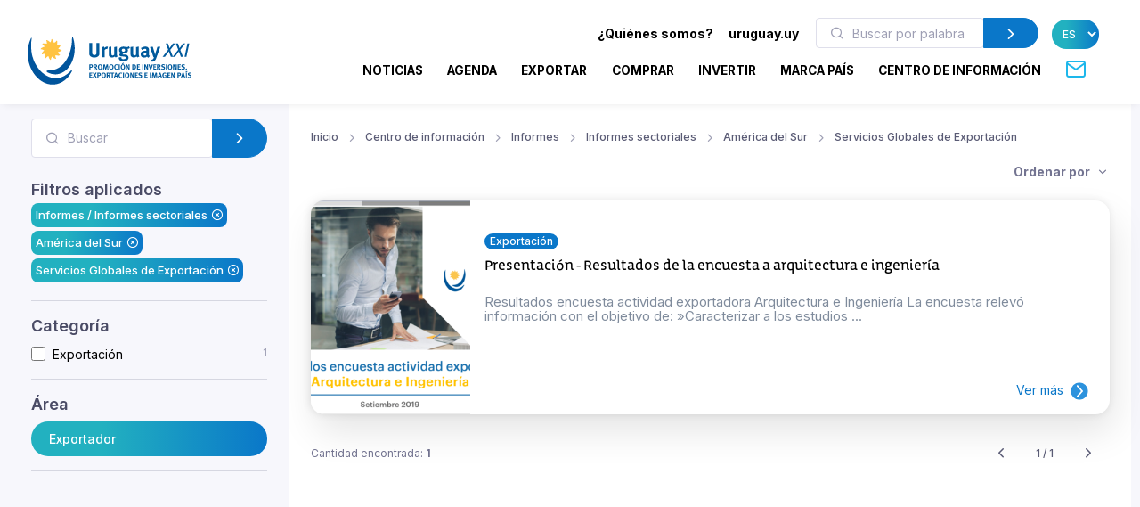

--- FILE ---
content_type: text/html; charset=utf-8
request_url: https://www.uruguayxxi.gub.uy/es/centro-informacion/informes/informes-sectoriales/america-del-sur/servicios-globales-de-exportacion/
body_size: 13510
content:
<!DOCTYPE html>
<!--[if IE 8]>
<html lang="es" class="ie8"> <![endif]-->
<!--[if IE 9]>
<html lang="es" class="ie9"> <![endif]-->
<!--[if !IE]><!-->
<html lang="es"> <!--<![endif]-->
<head>
    <meta charset="utf-8">
    <meta http-equiv="Content-Type" content="text/html; charset=UTF-8">
    <!-- Meta, title, CSS, favicons, etc. -->
    <meta charset="utf-8">
    <meta http-equiv="X-UA-Compatible" content="IE=edge">
    <meta name="viewport" content="width=device-width, initial-scale=1">
    <meta name="robots" content="index, follow"/>
    <meta http-equiv="Content-Type" content="text/html; charset=utf-8" />
    <meta name="title" content="Informes - Informes sectoriales - América del Sur - Servicios Globales de Exportación - Centro de información" />
<meta name="description" content="Uruguay XXI" />
<meta name="keywords" content="Uruguay XXI" />
<meta name="language" content="es" />
<meta name="robots" content="index, follow" />
    <meta name="author" content="AreaW3 - www.areaw3.com"/>
    <title>Informes - Informes sectoriales - América del Sur - Servicios Globales de Exportación - Centro de información</title>
    <link rel='dns-prefetch' href='//fonts.googleapis.com'/>
    <link rel='dns-prefetch' href='//maps.googleapis.com'/>
            <link rel='canonical' href='https://www.uruguayxxi.gub.uy/es/centro-informacion/informes/informes-sectoriales/america-del-sur/servicios-globales-de-exportacion/'/>
        <!--OG ITEM-->
        <meta name='twitter:site' content='@XXI'>
        <meta name='twitter:card' content='summary'/>
        <meta name='twitter:title' content='Informes - Informes sectoriales - América del Sur - Servicios Globales de Exportación - Centro de información'/>
        <meta name='twitter:description' content='Uruguay XXI'/>
        <meta name='twitter:image' content='https://www.uruguayxxi.gub.uy/assets/images/300x300.jpg'/>

        <meta property='fb:app_id' content='796414760409643'/>
        <meta property='og:type' content='website'/>
        <meta property='og:title' content='Informes - Informes sectoriales - América del Sur - Servicios Globales de Exportación - Centro de información'/>
        <meta property='og:description' content='Uruguay XXI'/>
        <meta property='og:url' content='https://www.uruguayxxi.gub.uy/es/centro-informacion/informes/informes-sectoriales/america-del-sur/servicios-globales-de-exportacion/'/>
        <meta property='og:image' content='https://www.uruguayxxi.gub.uy/assets/images/300x300.jpg'/>
        <meta property='og:site_name' content='XXI'/>

        <meta itemprop='name' content='Informes - Informes sectoriales - América del Sur - Servicios Globales de Exportación - Centro de información'/>
        <meta itemprop='description' content='Uruguay XXI'/>
        <meta itemprop='image' content='https://www.uruguayxxi.gub.uy/assets/images/300x300.jpg'/>
        <!--Fin OG ITEM-->
    
    <link rel="apple-touch-icon" sizes="57x57" href="/public/favicon/apple-icon-57x57.png">
    <link rel="apple-touch-icon" sizes="60x60" href="/public/favicon/apple-icon-60x60.png">
    <link rel="apple-touch-icon" sizes="72x72" href="/public/favicon/apple-icon-72x72.png">
    <link rel="apple-touch-icon" sizes="76x76" href="/public/favicon/apple-icon-76x76.png">
    <link rel="apple-touch-icon" sizes="114x114" href="/public/favicon/apple-icon-114x114.png">
    <link rel="apple-touch-icon" sizes="120x120" href="/public/favicon/apple-icon-120x120.png">
    <link rel="apple-touch-icon" sizes="144x144" href="/public/favicon/apple-icon-144x144.png">
    <link rel="apple-touch-icon" sizes="152x152" href="/public/favicon/apple-icon-152x152.png">
    <link rel="apple-touch-icon" sizes="180x180" href="/public/favicon/apple-icon-180x180.png">
    <link rel="icon" type="image/png" sizes="192x192" href="/public/favicon/android-icon-192x192.png">
    <link rel="icon" type="image/png" sizes="32x32" href="/public/favicon/favicon-32x32.png">
    <link rel="icon" type="image/png" sizes="96x96" href="/public/favicon/favicon-96x96.png">
    <link rel="icon" type="image/png" sizes="16x16" href="/public/favicon/favicon-16x16.png">
    <link rel="manifest" href="/public/favicon/manifest.json">
    <meta name="msapplication-TileColor" content="#ffffff">
    <meta name="msapplication-TileImage" content="/public/favicon/ms-icon-144x144.png">
    <meta name="theme-color" content="#ffffff">
    <link rel="icon" type="image/png" href="/public/favicon/favicon.ico"/>

                    <style>
            .page-loading {
                position: fixed;
                top: 0;
                right: 0;
                bottom: 0;
                left: 0;
                width: 100%;
                height: 100%;
                -webkit-transition: all .4s .2s ease-in-out;
                transition: all .4s .2s ease-in-out;
                background-color: #fff;
                opacity: 0;
                visibility: hidden;
                z-index: 9999;
            }

            .page-loading.active {
                opacity: 1;
                visibility: visible;
            }

            .page-loading-inner {
                position: absolute;
                top: 40%;
                left: 0;
                width: 100%;
                text-align: center;
                -webkit-transform: translateY(-50%);
                transform: translateY(-50%);
                -webkit-transition: opacity .2s ease-in-out;
                transition: opacity .2s ease-in-out;
                opacity: 0;
            }

            .page-loading.active > .page-loading-inner {
                opacity: 1;
            }

            .page-loading-inner > span {
                display: block;
                font-family: 'Inter', sans-serif;
                font-size: 1rem;
                font-weight: normal;
                color: #737491;
            }
        </style>
        <script>
            (function () {
                window.onload = function () {
                    var preloader = document.querySelector('.page-loading');
                    if (preloader) {
                        setTimeout(function () {
                            preloader.classList.remove('active');
                        }, 1000);
                    }
                };
            })();
        </script>
    
    <script>
        var culture = 'es';
        var uri_base_item = null;
        var uri_base_list = null;
        var translations = [];
        var dates_con_eventos = [];
        var validatorConfig = [];
    </script>

            <link rel="stylesheet" href="/public/build/app.5c43eb9f.css"/>
    
            <!-- Google Tag Manager -->
        <script>
            (function (w, d, s, l, i) {
                w[l] = w[l] || [];
                w[l].push({'gtm.start': new Date().getTime(), event: 'gtm.js'});
                var f = d.getElementsByTagName(s)[0], j = d.createElement(s), dl = l != 'dataLayer' ? '&l=' + l : '';
                j.async = true;
                j.src = 'https://www.googletagmanager.com/gtm.js?id=' + i + dl;
                f.parentNode.insertBefore(j, f);
            })(window, document, 'script', 'dataLayer', 'GTM-N9WMNJQ');</script><!-- End Google Tag Manager -->
        </script>

        <!-- Google Tag Manager -->
        <script>
            (function (w, d, s, l, i) {
                w[l] = w[l] || [];
                w[l].push({'gtm.start': new Date().getTime(), event: 'gtm.js'});
                var f = d.getElementsByTagName(s)[0], j = d.createElement(s), dl = l != 'dataLayer' ? '&l=' + l : '';
                j.async = true;
                j.src = 'https://www.googletagmanager.com/gtm.js?id=' + i + dl;
                f.parentNode.insertBefore(j, f);
            })(window, document, 'script', 'dataLayer', 'GTM-5DVV2GH');</script><!-- End Google Tag Manager -->
        </script>
    </head>
<!-- Body-->
<body class="informacion bg-secondary is-sidebar ">
    <!-- Google Tag Manager (noscript) -->
    <noscript>
        <iframe src="https://www.googletagmanager.com/ns.html?id=GTM-N9WMNJQ" height="0" width="0" style="display:none;visibility:hidden"></iframe>
    </noscript><!-- End Google Tag Manager (noscript) -->

               <!-- Google Tag Manager (noscript) -->
    <noscript>
        <iframe src="https://www.googletagmanager.com/ns.html?id=GTM-5DVV2GH" height="0" width="0" style="display:none;visibility:hidden"></iframe>
    </noscript><!-- End Google Tag Manager (noscript) -->

    <!-- Page loading spinner-->
            <div class="page-loading active">
            <div class="page-loading-inner">
                <style>
    svg {
        width: 130px;
    }

    /* make keyframes that tell the start state and the end state of our object */
    @-webkit-keyframes fadeIn {
        from {
            opacity: 0;
        }
        to {
            opacity: 1;
        }
    }

    @-moz-keyframes fadeIn {
        from {
            opacity: 0;
        }
        to {
            opacity: 1;
        }
    }

    @keyframes fadeIn {
        from {
            opacity: 0;
        }
        to {
            opacity: 1;
        }
    }

    .fade-in {
        opacity: 0; /* make things invisible upon start */
        -webkit-animation: fadeIn ease-in 1; /* call our keyframe named fadeIn, use animattion ease-in and repeat it only 1 time */
        -moz-animation: fadeIn ease-in 1;
        animation: fadeIn ease-in 1;

        -webkit-animation-fill-mode: forwards; /* this makes sure that after animation is done we remain at the last keyframe value (opacity: 1)*/
        -moz-animation-fill-mode: forwards;
        animation-fill-mode: forwards;

        -webkit-animation-duration: 0.5s;
        -moz-animation-duration: 0.5s;
        animation-duration: 0.5s;
    }

    .fade-in.one {
        -webkit-animation-delay: 0.2s;
        -moz-animation-delay: 0.2s;
        animation-delay: 0.2s;
    }

    .fade-in.two {
        -webkit-animation-delay: 0.7s;
        -moz-animation-delay: 0.7s;
        animation-delay: 0.7s;
    }

    .fade-in.three {
        -webkit-animation-delay: 1s;
        -moz-animation-delay: 1s;
        animation-delay: 1s;
    }

    .fade-in.four {
        -webkit-animation-delay: 3s;
        -moz-animation-delay: 3s;
        animation-delay: 3s;
    }
</style>
<!--?xml version="1.0"?-->
<svg version="1.1" id="Layer_1"
        xmlns="http://www.w3.org/2000/svg" xmlns:xlink="http://www.w3.org/1999/xlink" x="0px" y="0px" width="114.013px"
        height="117.007px" viewBox="218.333 43 114.013 117.007" enable-background="new 218.333 43 114.013 117.007"
        xml:space="preserve">
    <g>
        <path id="back-circle" class="fade-in one" fill="#00549C" d="M226.213,48.577c-5.411,12.098-8.398,26.063-7.301,41.198
		c2.932,40.356,31.541,71.839,63.09,69.571c17.821-1.317,33.031-13.005,42.355-30.218c2.117-3.956,1.246-6.191-2.073-2.711
		c-41.388,43.771-93.108-2.032-94.979-53.75c-0.623-8.317-0.207-16.397,0.966-24.091C228.826,45.154,227.304,46.117,226.213,48.577"
        />
        <path id="mid-circle" class="fade-in three" fill="#FFC341" d="M292.381,72.584c2.183,1.493,4.315,2.772,6.901,2.636c0.293-0.024,0.818,0.042,1.066,0.461
		c0.111,0.245,0.36,0.709-0.168,1.317c-2.102,2.161-5.422,3.771-8.973,4.425c1.105,2.379,2.359,4.54,4.66,5.713
		c0.273,0.147,0.715,0.465,0.682,0.937c0,0.275-0.031,0.799-0.797,1.065c-2.903,0.844-6.569,0.563-9.986-0.679
		c-0.203,2.625-0.248,5.121,1.178,7.245c0.18,0.263,0.389,0.763,0.141,1.188c-0.141,0.219-0.461,0.668-1.234,0.529
		c-2.959-0.742-5.949-2.767-8.301-5.559c-1.521,2.146-2.767,4.288-2.627,6.876c0.025,0.289-0.039,0.814-0.455,1.084
		c-0.266,0.09-0.748,0.349-1.357-0.19c-2.175-2.099-3.735-5.371-4.389-8.944c-2.361,1.12-4.537,2.354-5.713,4.638
		c-0.152,0.271-0.469,0.688-0.963,0.688c-0.24,0-0.775-0.092-1.071-0.765c-0.813-2.945-0.524-6.583,0.709-10.001
		c-2.63-0.207-5.106-0.236-7.293,1.182c-0.279,0.177-0.731,0.387-1.161,0.138c-0.203-0.138-0.676-0.458-0.536-1.234
		c0.745-2.968,2.806-5.949,5.587-8.301c-2.176-1.532-4.305-2.777-6.904-2.63c-0.316,0.027-0.815-0.039-1.064-0.46
		c-0.14-0.257-0.349-0.757,0.18-1.357c2.104-2.175,5.365-3.741,8.962-4.378c-1.106-2.378-2.352-4.551-4.657-5.729
		c-0.279-0.148-0.709-0.473-0.685-0.97c0-0.252,0.051-0.775,0.779-1.062c2.92-0.832,6.583-0.539,10.001,0.674
		c0.223-2.6,0.251-5.121-1.179-7.284c-0.176-0.252-0.386-0.713-0.137-1.137c0.137-0.246,0.472-0.684,1.242-0.542
		c2.924,0.746,5.941,2.813,8.292,5.59c1.521-2.173,2.768-4.3,2.639-6.913c-0.053-0.313,0.031-0.821,0.461-1.063
		c0.232-0.141,0.729-0.353,1.34,0.188c2.187,2.088,3.733,5.371,4.372,8.956c2.396-1.098,4.565-2.343,5.727-4.654
		c0.156-0.286,0.488-0.723,0.966-0.676c0.252,0,0.776,0.028,1.069,0.776c0.833,2.926,0.536,6.556-0.718,9.97
		c2.642,0.251,5.129,0.279,7.305-1.175c0.248-0.154,0.748-0.357,1.16-0.106c0.224,0.141,0.676,0.47,0.537,1.239
		C297.222,67.204,295.166,70.241,292.381,72.584"/>
        <path id="fore-circle" class="fade-in two" fill="#00549C" d="M267.689,130.529c-4.564-2.176-5.23-5.229,1.686-5.16
		c39.738,0.273,56.799-44.695,56.146-79.173c-0.066-2.957,1.206-3.998,2.406-0.183c2.01,6.204,3.303,12.886,3.836,19.87
		c2.6,35.912-17.143,66.846-43.95,68.806C280.802,135.205,274.054,133.563,267.689,130.529"/>
    </g>
</svg>
            </div>
        </div>
    
<main class="page-wrapper">
    <style>
    @media (min-width: 992px) {
        .navbar-expand-lg .dropdown-mega .dropdown-column {
            min-width: unset !important;
            width: unset !important;
        }
    }

    .dropdown-mega .dropdown-column .dropdown-item {
        white-space: nowrap !important;
    }
</style>
<header class="header navbar navbar-expand-lg navbar-light bg-light navbar-shadow navbar-sticky pb-2" data-scroll-header data-fixed-element>
    <div class="container px-0 px-xl-3">
        <a class="navbar-brand flex-shrink-0 ms-lg-0 pe-lg-2 me-0 me-lg-4 mt-2" href="https://www.uruguayxxi.gub.uy/es/"><img class="d-none d-lg-block" src="/public/img/logo-es.svg?1" alt="URUGUAY XXI" width="200"><img class="d-lg-none mb-2" src="/public/img/logo-es.svg?1" alt="URUGUAY XXI" width="200"></a>
        <div class="row d-inline">
            <div class="col-xs-12 text-right ps-0">
                <li class="nav-item d-inline d-sm-none">
                    <a href="https://uruguay.uy/" target="_blank" class="ms-1 me-1 small" style="color: #000;"><b>uruguay.uy</b></a>
                </li>
                <button class="navbar-toggler ms-n2 me-2 order-lg-2" type="button" data-bs-toggle="offcanvas" data-bs-target="#primaryMenu">
                    <span class="navbar-toggler-icon"></span>
                </button>
            </div>
        </div>
        <div class="offcanvas offcanvas-collapse  offcanvas-end order-lg-3" id="primaryMenu">
            <div class="offcanvas-header pb-0">
                <h5 class="mt-1 mb-0"></h5>
                <button class="btn-close lead" type="button" data-bs-dismiss="offcanvas" aria-label="Close"></button>
            </div>
            <div class="offcanvas-body d-none d-md-block" style="flex-direction: column;">
                <ul class="list-group list-group-horizontal navbar-nav container text-right w-100 d-none d-md-block">
                    <li class=" px-0 list-group-item nav-item d-inline dropdown dropdown-mega dropdown-mega-quienes-somos">
                        <a class="dropdown-toggle redirecto me-2 small" style="color:#000;" href="#" data-redirecto="https://www.uruguayxxi.gub.uy/es/quienes-somos/sobre-uruguay-xxi/" data-bs-toggle="dropdown"><b>¿Quiénes somos?</b></a>
                        <div class="dropdown-menu desktop" id="menu-quienes" style="min-height: 250px;width: 70%;margin-left: 0;">
                            <a class="dropdown-column dropdown-column-img bg-secondary text-right border-radius-xl" href="https://www.uruguayxxi.gub.uy/es/quienes-somos/sobre-uruguay-xxi/" style="background-image: url(/public/img/menu_quienessomos.jpg);">
                                                                                                    <span class="bg-gradient text-right rounded-pill titulo-portada mb-1">Quiénes</span>
                                                                    <span class="bg-gradient text-right rounded-pill titulo-portada mb-1">somos</span>
                                                            </a>
                            <div class="dropdown-column">
                                <a class="dropdown-item titulo-menu" href="https://www.uruguayxxi.gub.uy/es/quienes-somos/sobre-uruguay-xxi/">Sobre Uruguay XXI</a>
                                <a class="dropdown-item titulo-menu" href="https://www.uruguayxxi.gub.uy/es/quienes-somos/areas/">Áreas</a>
                                <a class="dropdown-item titulo-menu" href="https://www.uruguayxxi.gub.uy/es/quienes-somos/equipo-gerencial/">Equipo gerencial</a>
                            </div>
                            <div class="dropdown-column w-50">
                                <a class="dropdown-item titulo-menu" href="https://www.uruguayxxi.gub.uy/es/quienes-somos/informacion-gestion-contable/">Información de gestión y contable</a>
                                <a class="dropdown-item titulo-menu" href="/es/quienes-somos/transparencia/">Transparencia</a>
                                <a class="dropdown-item titulo-menu" href="https://www.uruguayxxi.gub.uy/es/quienes-somos/llamados-licitaciones/">Llamados y licitaciones</a>
                            </div>
                        </div>
                    </li>
                    <li class=" px-0 list-group-item nav-item d-inline">
                        <a href="https://uruguay.uy/" target="_blank" class="ms-1 me-1 small" style="color: #000;"><b>uruguay.uy</b></a>
                    </li>
                    <li class=" px-0 list-group-item nav-item d-inline">
                        <form action="https://www.uruguayxxi.gub.uy/es/centro-informacion/" class=" d-inline-block" style="max-width: 250px; margin: 0 10px;">
                            <div class="input-group flex-nowrap">
                                <i class="ai-search position-absolute top-50 start-0 translate-middle-y text-muted ms-3"></i>
                                <input class="form-control rounded-start ms-0 fs-sm py-1" type="text" name="q" placeholder="Buscar por palabra clave" value="">
                                <button class="btn btn-primary rounded-end py-1" type="submit">
                                    <i class="ai-chevron-right fs-xl"></i></button>
                            </div>
                        </form>
                    </li>
                    <li class=" px-0 list-group-item nav-item d-inline">
                        <select class="no-select-2 bg-gradient text-white border-0 p-2 rounded-pill lang-es" id="lang-selector">
                            <option value="https://www.uruguayxxi.gub.uy/es/centro-informacion/" selected>ES</option>
                            <option value="https://www.uruguayxxi.gub.uy/en/information-center/" >EN</option>
                            <option value="https://www.uruguayxxi.gub.uy/pt/centro-informacao/" >PT</option>
                        </select>
                    </li>
                </ul>
            </div>
            <ul class="navbar-nav container justify-content-end w-100">
                <li class="nav-item dropdown dropdown-mega dropdown-mega-home d-block d-sm-none">
                    <a class="nav-link -dropdown-toggle" href="https://www.uruguayxxi.gub.uy/es/">Inicio</a>
                </li>

                                <li class="nav-item d-inline dropdown dropdown-mega dropdown-mega-quienes-somos-mobile d-block d-sm-none">
                    <a class="nav-link dropdown-toggle redirecto-" href="#" data-redirecto="https://www.uruguayxxi.gub.uy/es/quienes-somos/sobre-uruguay-xxi/" data-bs-toggle="dropdown">¿Quiénes somos?</a>
                    <div class="dropdown-menu mobile" id="menu-quienes" style="min-height: 250px">
                        <a class="dropdown-column dropdown-column-img bg-secondary text-right border-radius-xl" href="https://www.uruguayxxi.gub.uy/es/quienes-somos/sobre-uruguay-xxi/" style="background-image: url(/public/img/menu_quienessomos.jpg);">
                                                                                        <span class="bg-gradient text-right rounded-pill titulo-portada mb-1">Quiénes</span>
                                                            <span class="bg-gradient text-right rounded-pill titulo-portada mb-1">somos</span>
                                                    </a>
                        <div class="dropdown-column">
                            <a class="dropdown-item titulo-menu" href="https://www.uruguayxxi.gub.uy/es/quienes-somos/sobre-uruguay-xxi/">Sobre Uruguay XXI</a>
                            <a class="dropdown-item titulo-menu" href="https://www.uruguayxxi.gub.uy/es/quienes-somos/areas/">Áreas</a>
                            <a class="dropdown-item titulo-menu" href="https://www.uruguayxxi.gub.uy/es/quienes-somos/equipo-gerencial/">Equipo gerencial</a>
                        </div>
                        <div class="dropdown-column">
                            <a class="dropdown-item titulo-menu" href="https://www.uruguayxxi.gub.uy/es/quienes-somos/informacion-gestion-contable/">Información de gestión y contable</a>
                            <a class="dropdown-item titulo-menu" href="/es/quienes-somos/transparencia/">Transparencia</a>
                            <a class="dropdown-item titulo-menu" href="https://www.uruguayxxi.gub.uy/es/quienes-somos/llamados-licitaciones/">Llamados y licitaciones</a>
                        </div>
                    </div>
                </li>
                
                                <li class="nav-item dropdown dropdown-mega dropdown-mega-noticias">
                    <a class="nav-link -dropdown-toggle" href="/es/noticias/">Noticias</a>
                </li>
                
                                <li class="nav-item dropdown dropdown-mega dropdown-mega-eventos">
                    <a class="nav-link -dropdown-toggle" href="/es/eventos/">Agenda</a>
                </li>
                
                                <li class="nav-item dropdown dropdown-mega dropdown-mega-quiero-exportar">
                    <a class="nav-link d-none d-md-block" href="https://www.uruguayxxi.gub.uy/es/quiero-exportar/">EXPORTAR</a>
                    <a class="nav-link dropdown-toggle d-block d-md-none" href="#" data-bs-toggle="dropdown">Exportar</a>
                    <div class="dropdown-menu mobile">
                        <a class="dropdown-column dropdown-column-img bg-secondary text-right border-radius-xl" href="/es/quiero-exportar/" style="background-image: url(/public/img/menu_exportar.jpg?1);"><span class="bg-gradient gradient-green text-right rounded-pill titulo-portada mb-1">Exportar</span></a>
                        <div class="dropdown-column -column-quiero-exportar">
                            <a class="dropdown-item titulo-menu d-block d-sm-none" href="/es/quiero-exportar/">Exportar</a>
                                                        <a class="dropdown-item titulo-menu" href="/es/quiero-exportar/servicios/">Servicios</a>
                            <ul class="dropdown-menu">
                                <li>
                                    <a class="dropdown-item p-1" href="/es/quiero-exportar/servicios/informacion/">Información</a>
                                </li>
                                <li>
                                    <a class="dropdown-item p-1" href="/es/quiero-exportar/servicios/formacion/">Formación</a>
                                </li>
                                <li>
                                    <a class="dropdown-item p-1" href="/es/quiero-exportar/servicios/asesoramiento/">Asesoramiento</a>
                                </li>
                                <li>
                                    <a class="dropdown-item p-1" href="/es/quiero-exportar/servicios/promocion/">Promoción</a>
                                </li>
                            </ul>
                            <a class="dropdown-item titulo-menu" href="/es/quiero-exportar/ecommerce/">E-commerce</a>
                            <a class="dropdown-item titulo-menu" href="/es/quiero-exportar/herramientas/">Herramientas</a>
                            <a class="dropdown-item titulo-menu" href="https://www.uruguayxxi.gub.uy/es/eventos/exportaciones-1/">Agenda</a>
                            <a class="dropdown-item titulo-menu" href="https://www.uruguayxxi.gub.uy/es/noticias/exportaciones-1/">Noticias</a>
                            <a class="dropdown-item titulo-menu" target="_blank"  href="/es/mas-comercio/">Más comercio</a>
                            <a class="dropdown-item titulo-menu" href="/es/quiero-exportar/historias-exito/">Historias de éxito</a>
                            <a class="dropdown-item titulo-menu" href="/es/quiero-exportar/contacto/">Contacto</a>
                        </div>
                    </div>
                    <div class="dropdown-menu desktop" style="min-height: 250px">
                        <a class="dropdown-column dropdown-column-img bg-secondary text-right border-radius-xl" href="/es/quiero-exportar/" style="background-image: url(/public/img/menu_exportar.jpg?1);"><span class="bg-gradient gradient-green text-right rounded-pill titulo-portada mb-1">Exportar</span></a>
                                                <div class="dropdown-column -column-quiero-exportar">
                            <a class="dropdown-item titulo-menu" href="/es/quiero-exportar/servicios/">Servicios</a>
                            <a class="dropdown-item p-0" href="/es/quiero-exportar/servicios/informacion/">Información</a>
                            <a class="dropdown-item p-0" href="/es/quiero-exportar/servicios/formacion/">Formación</a>
                            <a class="dropdown-item p-0" href="/es/quiero-exportar/servicios/asesoramiento/">Asesoramiento</a>
                            <a class="dropdown-item p-0" href="/es/quiero-exportar/servicios/promocion/">Promoción</a>
                        </div>
                        <div class="dropdown-column -column-quiero-exportar">
                            <a class="dropdown-item titulo-menu" href="/es/quiero-exportar/ecommerce/">E-commerce</a>
                            <a class="dropdown-item titulo-menu" href="/es/quiero-exportar/herramientas/">Herramientas</a>
                            <a class="dropdown-item titulo-menu" href="https://www.uruguayxxi.gub.uy/es/eventos/exportaciones-1/">Agenda</a>
                            <a class="dropdown-item titulo-menu" href="https://www.uruguayxxi.gub.uy/es/noticias/exportaciones-1/">Noticias</a>
                        </div>
                        <div class="dropdown-column -column-quiero-exportar">
                            <a class="dropdown-item titulo-menu" target="_blank" href="/es/mas-comercio/">Más comercio</a>
                            <a class="dropdown-item titulo-menu" href="/es/quiero-exportar/historias-exito/">Historias de éxito</a>
                            <a class="dropdown-item titulo-menu" href="/es/quiero-exportar/contacto/">Contacto</a>
                        </div>
                    </div>
                </li>
                
                                <li class="nav-item dropdown dropdown-mega dropdown-mega-quiero-comprar">
                    <a class="nav-link d-none d-md-block" href="https://www.uruguayxxi.gub.uy/es/quiero-comprar/">COMPRAR</a>
                    <a class="nav-link dropdown-toggle d-block d-md-none" href="#" data-bs-toggle="dropdown">Comprar</a>
                    <div class="dropdown-menu mobile">
                        <a class="dropdown-column dropdown-column-img bg-secondary text-right border-radius-xl" href="/es/quiero-comprar/" style="background-image: url(/public/img/menu_comprar.jpeg);"><span class="bg-gradient gradient-naranja text-right rounded-pill titulo-portada mb-1">Comprar</span></a>
                        <div class="dropdown-column column-quiero-comprar">
                            <a class="dropdown-item titulo-menu d-block d-sm-none" href="/es/quiero-comprar/">Comprar</a>
                            <a class="dropdown-item menu-quiero-comprar current" href="#">Sectores</a>
                            <ul class="dropdown-menu">
                                                                    <li>
                                        <a class="dropdown-item" href="#">Agroindustria &raquo; </a>
                                        <ul class="submenu dropdown-menu">
                                            <li>
                                                <a class="dropdown-item" href="/es/quiero-comprar/sectores/agroindustria/">Agroindustria</a>
                                            </li>
                                                                                            <li>
                                                    <a class="dropdown-item" href="/es/quiero-comprar/sectores/agroindustria/lanas/">Lanas</a>
                                                </li>
                                                                                    </ul>
                                    </li>
                                                                    <li>
                                        <a class="dropdown-item" href="#">Alimentos y bebidas &raquo; </a>
                                        <ul class="submenu dropdown-menu">
                                            <li>
                                                <a class="dropdown-item" href="/es/quiero-comprar/sectores/alimentos-y-bebidas/">Alimentos y bebidas</a>
                                            </li>
                                                                                            <li>
                                                    <a class="dropdown-item" href="/es/quiero-comprar/sectores/alimentos-y-bebidas/aceite-de-oliva/">Aceite de oliva</a>
                                                </li>
                                                                                            <li>
                                                    <a class="dropdown-item" href="/es/quiero-comprar/sectores/alimentos-y-bebidas/alimentos-procesados/">Alimentos procesados</a>
                                                </li>
                                                                                            <li>
                                                    <a class="dropdown-item" href="/es/quiero-comprar/sectores/alimentos-y-bebidas/alimentos-saludables/">Alimentos saludables</a>
                                                </li>
                                                                                            <li>
                                                    <a class="dropdown-item" href="/es/quiero-comprar/sectores/alimentos-y-bebidas/arroz/">Arroz</a>
                                                </li>
                                                                                            <li>
                                                    <a class="dropdown-item" href="/es/quiero-comprar/sectores/alimentos-y-bebidas/carnes/">Carnes</a>
                                                </li>
                                                                                            <li>
                                                    <a class="dropdown-item" href="/es/quiero-comprar/sectores/alimentos-y-bebidas/caviar/">Caviar</a>
                                                </li>
                                                                                            <li>
                                                    <a class="dropdown-item" href="/es/quiero-comprar/sectores/alimentos-y-bebidas/dulces-mieles-y-mermeladas/">Dulces, mieles y mermeladas</a>
                                                </li>
                                                                                            <li>
                                                    <a class="dropdown-item" href="/es/quiero-comprar/sectores/alimentos-y-bebidas/frutas/">Frutas</a>
                                                </li>
                                                                                            <li>
                                                    <a class="dropdown-item" href="/es/quiero-comprar/sectores/alimentos-y-bebidas/lacteos/">Lácteos</a>
                                                </li>
                                                                                            <li>
                                                    <a class="dropdown-item" href="/es/quiero-comprar/sectores/alimentos-y-bebidas/vinos/">Vinos</a>
                                                </li>
                                                                                    </ul>
                                    </li>
                                                                    <li>
                                        <a class="dropdown-item" href="#">Arquitectura, Ingeniería y Construcción &raquo; </a>
                                        <ul class="submenu dropdown-menu">
                                            <li>
                                                <a class="dropdown-item" href="/es/quiero-comprar/sectores/arquitectura-ingenieria-y-construccion/">Arquitectura, Ingeniería y Construcción</a>
                                            </li>
                                                                                            <li>
                                                    <a class="dropdown-item" href="/es/quiero-comprar/sectores/arquitectura-ingenieria-y-construccion/arquitectura/">Arquitectura</a>
                                                </li>
                                                                                            <li>
                                                    <a class="dropdown-item" href="/es/quiero-comprar/sectores/arquitectura-ingenieria-y-construccion/construccion/">Construcción</a>
                                                </li>
                                                                                            <li>
                                                    <a class="dropdown-item" href="/es/quiero-comprar/sectores/arquitectura-ingenieria-y-construccion/ingenieria/">Ingeniería</a>
                                                </li>
                                                                                    </ul>
                                    </li>
                                                                    <li>
                                        <a class="dropdown-item" href="#">Cannabis &raquo; </a>
                                        <ul class="submenu dropdown-menu">
                                            <li>
                                                <a class="dropdown-item" href="/es/quiero-comprar/sectores/cannabis/">Cannabis</a>
                                            </li>
                                                                                            <li>
                                                    <a class="dropdown-item" href="/es/quiero-comprar/sectores/cannabis/canamo-industrial/">Cañamo industrial</a>
                                                </li>
                                                                                            <li>
                                                    <a class="dropdown-item" href="/es/quiero-comprar/sectores/cannabis/medicinal/">Medicinal</a>
                                                </li>
                                                                                    </ul>
                                    </li>
                                                                    <li>
                                        <a class="dropdown-item" href="#">Diseño &raquo; </a>
                                        <ul class="submenu dropdown-menu">
                                            <li>
                                                <a class="dropdown-item" href="/es/quiero-comprar/sectores/diseno/">Diseño</a>
                                            </li>
                                                                                            <li>
                                                    <a class="dropdown-item" href="/es/quiero-comprar/sectores/diseno/moda/">Moda</a>
                                                </li>
                                                                                    </ul>
                                    </li>
                                                                    <li>
                                        <a class="dropdown-item" href="#">Industrias creativas &raquo; </a>
                                        <ul class="submenu dropdown-menu">
                                            <li>
                                                <a class="dropdown-item" href="/es/quiero-comprar/sectores/industrias-creativas/">Industrias creativas</a>
                                            </li>
                                                                                            <li>
                                                    <a class="dropdown-item" href="/es/quiero-comprar/sectores/industrias-creativas/audiovisual/">Audiovisual</a>
                                                </li>
                                                                                            <li>
                                                    <a class="dropdown-item" href="/es/quiero-comprar/sectores/industrias-creativas/ilustracion/">Ilustración</a>
                                                </li>
                                                                                            <li>
                                                    <a class="dropdown-item" href="/es/quiero-comprar/sectores/industrias-creativas/industria-editorial/">Industria Editorial</a>
                                                </li>
                                                                                            <li>
                                                    <a class="dropdown-item" href="/es/quiero-comprar/sectores/industrias-creativas/musica/">Música</a>
                                                </li>
                                                                                            <li>
                                                    <a class="dropdown-item" href="/es/quiero-comprar/sectores/industrias-creativas/publicidad/">Publicidad</a>
                                                </li>
                                                                                            <li>
                                                    <a class="dropdown-item" href="/es/quiero-comprar/sectores/industrias-creativas/videojuegos/">Videojuegos</a>
                                                </li>
                                                                                    </ul>
                                    </li>
                                                                    <li>
                                        <a class="dropdown-item" href="#">TIC &raquo; </a>
                                        <ul class="submenu dropdown-menu">
                                            <li>
                                                <a class="dropdown-item" href="/es/quiero-comprar/sectores/tic/">TIC</a>
                                            </li>
                                                                                            <li>
                                                    <a class="dropdown-item" href="/es/quiero-comprar/sectores/tic/desarrollo-de-software/">Desarrollo de software</a>
                                                </li>
                                                                                            <li>
                                                    <a class="dropdown-item" href="/es/quiero-comprar/sectores/tic/productos-tecnologicos/">Productos tecnológicos</a>
                                                </li>
                                                                                    </ul>
                                    </li>
                                                            </ul>
                            <a class="dropdown-item menu-quiero-comprar" href="/es/quiero-comprar/servicios-al-comprador/">Servicios</a>
                            <a class="dropdown-item menu-quiero-comprar" href="https://www.uruguayxxi.gub.uy/es/centro-informacion/compradores/">Documentos</a>
                            <a class="dropdown-item menu-quiero-comprar" href="https://www.uruguayxxi.gub.uy/es/catalogo-compradores/">Catálogo para Compradores</a>
                            <a class="dropdown-item menu-quiero-comprar" href="https://www.uruguayxxi.gub.uy/es/noticias/quiero-comprar/">Noticias</a>
                            <a class="dropdown-item menu-quiero-comprar" href="https://www.uruguayxxi.gub.uy/es/eventos/quiero-comprar/">Agenda</a>
                            <a class="dropdown-item menu-quiero-comprar" href="/es/quiero-comprar/contacto/">Contacto</a>
                        </div>
                    </div>
                    <div class="dropdown-menu desktop">
                        <a class="dropdown-column dropdown-column-img bg-secondary text-right border-radius-xl" href="/es/quiero-comprar/" style="background-image: url(/public/img/menu_comprar.jpeg);"><span class="bg-gradient gradient-naranja text-right rounded-pill titulo-portada mb-1">Comprar</span></a>
                        <div class="dropdown-column column-quiero-comprar">
                            <a class="dropdown-item menu-quiero-comprar titulo-menu" href="javascript:void(0)">Sectores</a>
                            <a class="dropdown-item menu-quiero-comprar titulo-menu" href="/es/quiero-comprar/servicios-al-comprador/">Servicios</a>
                            <a class="dropdown-item menu-quiero-comprar titulo-menu" href="https://www.uruguayxxi.gub.uy/es/centro-informacion/compradores/">Documentos</a>
                            <a class="dropdown-item menu-quiero-comprar titulo-menu" href="https://www.uruguayxxi.gub.uy/es/catalogo-compradores/">Catálogo para Compradores</a>
                            <a class="dropdown-item menu-quiero-comprar titulo-menu" href="https://www.uruguayxxi.gub.uy/es/noticias/quiero-comprar/">Noticias</a>
                            <a class="dropdown-item menu-quiero-comprar titulo-menu" href="https://www.uruguayxxi.gub.uy/es/eventos/quiero-comprar/">Agenda</a>
                            <a class="dropdown-item menu-quiero-comprar titulo-menu" href="/es/quiero-comprar/contacto/">Contacto</a>
                        </div>
                                                                            <div class="dropdown-column column-quiero-comprar">
                                                                                                                                            <a class="dropdown-item titulo-menu text-comprar"
                                       href="/es/quiero-comprar/sectores/alimentos-y-bebidas/">
                                        Alimentos y bebidas                                    </a>
                                                                            <a class="dropdown-item p-0"
                                           href="/es/quiero-comprar/sectores/alimentos-y-bebidas/aceite-de-oliva/">
                                            Aceite de oliva                                        </a>
                                                                            <a class="dropdown-item p-0"
                                           href="/es/quiero-comprar/sectores/alimentos-y-bebidas/alimentos-procesados/">
                                            Alimentos procesados                                        </a>
                                                                            <a class="dropdown-item p-0"
                                           href="/es/quiero-comprar/sectores/alimentos-y-bebidas/alimentos-saludables/">
                                            Alimentos saludables                                        </a>
                                                                            <a class="dropdown-item p-0"
                                           href="/es/quiero-comprar/sectores/alimentos-y-bebidas/arroz/">
                                            Arroz                                        </a>
                                                                            <a class="dropdown-item p-0"
                                           href="/es/quiero-comprar/sectores/alimentos-y-bebidas/carnes/">
                                            Carnes                                        </a>
                                                                            <a class="dropdown-item p-0"
                                           href="/es/quiero-comprar/sectores/alimentos-y-bebidas/caviar/">
                                            Caviar                                        </a>
                                                                            <a class="dropdown-item p-0"
                                           href="/es/quiero-comprar/sectores/alimentos-y-bebidas/dulces-mieles-y-mermeladas/">
                                            Dulces, mieles y<br />
mermeladas                                        </a>
                                                                            <a class="dropdown-item p-0"
                                           href="/es/quiero-comprar/sectores/alimentos-y-bebidas/frutas/">
                                            Frutas                                        </a>
                                                                            <a class="dropdown-item p-0"
                                           href="/es/quiero-comprar/sectores/alimentos-y-bebidas/lacteos/">
                                            Lácteos                                        </a>
                                                                            <a class="dropdown-item p-0"
                                           href="/es/quiero-comprar/sectores/alimentos-y-bebidas/vinos/">
                                            Vinos                                        </a>
                                                                                                                                                                                <a class="dropdown-item titulo-menu text-comprar"
                                       href="/es/quiero-comprar/sectores/tic/">
                                        TIC                                    </a>
                                                                            <a class="dropdown-item p-0"
                                           href="/es/quiero-comprar/sectores/tic/desarrollo-de-software/">
                                            Desarrollo de software                                        </a>
                                                                            <a class="dropdown-item p-0"
                                           href="/es/quiero-comprar/sectores/tic/productos-tecnologicos/">
                                            Productos tecnológicos                                        </a>
                                                                                                </div>
                                                    <div class="dropdown-column column-quiero-comprar">
                                                                                                                                            <a class="dropdown-item titulo-menu text-comprar"
                                       href="/es/quiero-comprar/sectores/agroindustria/">
                                        Agroindustria                                    </a>
                                                                            <a class="dropdown-item p-0"
                                           href="/es/quiero-comprar/sectores/agroindustria/lanas/">
                                            Lanas                                        </a>
                                                                                                                                                                                <a class="dropdown-item titulo-menu text-comprar"
                                       href="/es/quiero-comprar/sectores/cannabis/">
                                        Cannabis                                    </a>
                                                                            <a class="dropdown-item p-0"
                                           href="/es/quiero-comprar/sectores/cannabis/canamo-industrial/">
                                            Cañamo industrial                                        </a>
                                                                            <a class="dropdown-item p-0"
                                           href="/es/quiero-comprar/sectores/cannabis/medicinal/">
                                            Medicinal                                        </a>
                                                                                                                                                                                <a class="dropdown-item titulo-menu text-comprar"
                                       href="/es/quiero-comprar/sectores/industrias-creativas/">
                                        Industrias creativas                                    </a>
                                                                            <a class="dropdown-item p-0"
                                           href="/es/quiero-comprar/sectores/industrias-creativas/audiovisual/">
                                            Audiovisual                                        </a>
                                                                            <a class="dropdown-item p-0"
                                           href="/es/quiero-comprar/sectores/industrias-creativas/ilustracion/">
                                            Ilustración                                        </a>
                                                                            <a class="dropdown-item p-0"
                                           href="/es/quiero-comprar/sectores/industrias-creativas/industria-editorial/">
                                            Industria Editorial                                        </a>
                                                                            <a class="dropdown-item p-0"
                                           href="/es/quiero-comprar/sectores/industrias-creativas/musica/">
                                            Música                                        </a>
                                                                            <a class="dropdown-item p-0"
                                           href="/es/quiero-comprar/sectores/industrias-creativas/publicidad/">
                                            Publicidad                                        </a>
                                                                            <a class="dropdown-item p-0"
                                           href="/es/quiero-comprar/sectores/industrias-creativas/videojuegos/">
                                            Videojuegos                                        </a>
                                                                                                </div>
                                                    <div class="dropdown-column column-quiero-comprar">
                                                                                                                                            <a class="dropdown-item titulo-menu text-comprar"
                                       href="/es/quiero-comprar/sectores/arquitectura-ingenieria-y-construccion/">
                                        Arquitectura, Ingeniería<br />
y Construcción                                    </a>
                                                                            <a class="dropdown-item p-0"
                                           href="/es/quiero-comprar/sectores/arquitectura-ingenieria-y-construccion/arquitectura/">
                                            Arquitectura                                        </a>
                                                                            <a class="dropdown-item p-0"
                                           href="/es/quiero-comprar/sectores/arquitectura-ingenieria-y-construccion/construccion/">
                                            Construcción                                        </a>
                                                                            <a class="dropdown-item p-0"
                                           href="/es/quiero-comprar/sectores/arquitectura-ingenieria-y-construccion/ingenieria/">
                                            Ingeniería                                        </a>
                                                                                                                                                                                <a class="dropdown-item titulo-menu text-comprar"
                                       href="/es/quiero-comprar/sectores/diseno/">
                                        Diseño                                    </a>
                                                                            <a class="dropdown-item p-0"
                                           href="/es/quiero-comprar/sectores/diseno/moda/">
                                            Moda                                        </a>
                                                                                                </div>
                                            </div>
                </li>
                
                                <li class="nav-item dropdown dropdown-mega dropdown-mega-quiero-invertir">
                    <a class="nav-link d-none d-md-block" href="https://www.uruguayxxi.gub.uy/es/quiero-invertir/">INVERTIR</a>
                    <a class="nav-link dropdown-toggle d-block d-md-none" href="#" data-bs-toggle="dropdown">Invertir</a>
                    <div class="dropdown-menu mobile">

                        <a class="dropdown-column dropdown-column-img bg-secondary text-right border-radius-xl" href="/es/quiero-invertir/" style="background-image: url(/public/img/menu_invertir.jpg);"><span class="bg-gradient gradient-violeta text-right rounded-pill titulo-portada mb-1">Invertir</span></a>
                        <div class="dropdown-column">
                            <a class="dropdown-item titulo-menu d-block d-sm-none" href="/es/quiero-invertir/">Invertir</a>
                            <a class="dropdown-item titulo-menu" href="javascript:void(0)">Sectores</a>
                            <ul class="dropdown-menu">
                                                                                                        <li>
                                        <a class="dropdown-item p-0" href="/es/quiero-invertir/sector/centros-de-negocios-y-servicios/">Centros de Negocios y Servicios</a>
                                    </li>
                                                                                                        <li>
                                        <a class="dropdown-item p-0" href="/es/quiero-invertir/sector/agronegocios-y-alimentos/">Agronegocios y Alimentos</a>
                                    </li>
                                                                                                        <li>
                                        <a class="dropdown-item p-0" href="/es/quiero-invertir/sector/industrias-tecnologicas/">Industrias Tecnológicas</a>
                                    </li>
                                                                                                        <li>
                                        <a class="dropdown-item p-0" href="/es/quiero-invertir/sector/ciencias-de-la-vida/">Ciencias de la vida</a>
                                    </li>
                                                                                                        <li>
                                        <a class="dropdown-item p-0" href="/es/quiero-invertir/sector/otras-industrias/">Otras Industrias</a>
                                    </li>
                                                                                                        <li>
                                        <a class="dropdown-item p-0" href="/es/quiero-invertir/sector/transicion-energetica/">Transición Energética</a>
                                    </li>
                                                            </ul>
                            <a class="dropdown-item titulo-menu" href="/es/quiero-invertir/sector/cartera-de-proyectos-de-inversion/">Cartera de Proyectos de Inversión</a>
                            <a class="dropdown-item titulo-menu" href="/es/quiero-invertir/por-que-uruguay/">Por qué Uruguay</a>
                            <a class="dropdown-item titulo-menu" href="javascript:void(0)">Plataformas de negocio</a>
                            <ul class="dropdown-menu">
                                                                    <li>
                                        <a class="dropdown-item p-0" href="/es/quiero-invertir/plataformas-de-negocio/comercial-y-servicios-1/">Comercial y servicios</a>
                                    </li>
                                                                    <li>
                                        <a class="dropdown-item p-0" href="/es/quiero-invertir/plataformas-de-negocio/distribucion-regional-1/">Distribución regional</a>
                                    </li>
                                                                    <li>
                                        <a class="dropdown-item p-0" href="/es/quiero-invertir/plataformas-de-negocio/innovacion-1/">Innovación</a>
                                    </li>
                                                            </ul>
                            <a class="dropdown-item titulo-menu" href="/es/quiero-invertir/servicios/">Servicios</a>
                            <a class="dropdown-item titulo-menu" href="/es/quiero-invertir/herramientas/">Herramientas</a>
                            <a class="dropdown-item titulo-menu" href="/es/quiero-invertir/live-in-uruguay/">Live in Uruguay</a>
                            <a class="dropdown-item titulo-menu" href="/es/quiero-invertir/faq/">FAQ</a>
                            <a class="dropdown-item titulo-menu" href="https://www.uruguayxxi.gub.uy/es/eventos/inversiones-1/">Agenda</a>
                            <a class="dropdown-item titulo-menu" href="/es/quiero-invertir/contacto/">Contacto</a>
                        </div>
                    </div>
                    <div class="dropdown-menu desktop" id="menu-invertir" style="min-height: 250px">
                        <a class="dropdown-column dropdown-column-img bg-secondary text-right border-radius-xl" href="/es/quiero-invertir/" style="background-image: url(/public/img/menu_invertir.jpg);"><span class="bg-gradient gradient-violeta text-right rounded-pill titulo-portada mb-1">Invertir</span></a>
                        <div class="dropdown-column">
                            <a class="dropdown-item titulo-menu" href="javascript:void(0)">Sectores</a>
                                                                                            <a class="dropdown-item p-0" href="/es/quiero-invertir/sector/centros-de-negocios-y-servicios/">Centros de Negocios y Servicios</a>
                                                                                            <a class="dropdown-item p-0" href="/es/quiero-invertir/sector/agronegocios-y-alimentos/">Agronegocios y Alimentos</a>
                                                                                            <a class="dropdown-item p-0" href="/es/quiero-invertir/sector/industrias-tecnologicas/">Industrias Tecnológicas</a>
                                                                                            <a class="dropdown-item p-0" href="/es/quiero-invertir/sector/ciencias-de-la-vida/">Ciencias de la vida</a>
                                                                                            <a class="dropdown-item p-0" href="/es/quiero-invertir/sector/otras-industrias/">Otras Industrias</a>
                                                                                            <a class="dropdown-item p-0" href="/es/quiero-invertir/sector/transicion-energetica/">Transición Energética</a>
                                                    </div>
                        <div class="dropdown-column">
                            <a class="dropdown-item titulo-menu" href="/es/quiero-invertir/sector/cartera-de-proyectos-de-inversion/">Cartera de Proyectos de Inversión</a>
                            <a class="dropdown-item titulo-menu" href="/es/quiero-invertir/por-que-uruguay/">Por qué Uruguay</a>
                            <a class="dropdown-item titulo-menu" href="javascript:void(0)">Plataformas de negocio</a>
                                                            <a class="dropdown-item p-0" href="/es/quiero-invertir/plataformas-de-negocio/comercial-y-servicios-1/">Comercial y servicios</a>
                                                            <a class="dropdown-item p-0" href="/es/quiero-invertir/plataformas-de-negocio/distribucion-regional-1/">Distribución regional</a>
                                                            <a class="dropdown-item p-0" href="/es/quiero-invertir/plataformas-de-negocio/innovacion-1/">Innovación</a>
                                                    </div>
                        <div class="dropdown-column">
                            <a class="dropdown-item titulo-menu" href="/es/quiero-invertir/servicios/">Servicios</a>
                            <a class="dropdown-item titulo-menu" href="/es/quiero-invertir/herramientas/">Herramientas</a>
                            <a class="dropdown-item titulo-menu" href="/es/quiero-invertir/live-in-uruguay/">Live in Uruguay</a>
                        </div>
                        <div class="dropdown-column">
                            <a class="dropdown-item titulo-menu" href="/es/quiero-invertir/faq/">FAQ</a>
                            <a class="dropdown-item titulo-menu" href="https://www.uruguayxxi.gub.uy/es/eventos/inversiones-1/">Agenda</a>
                            <a class="dropdown-item titulo-menu" href="/es/quiero-invertir/contacto/">Contacto</a>
                        </div>
                    </div>
                </li>
                
                                <li class="nav-item dropdown dropdown-mega dropdown-mega-marca-pais">
                    <a class="nav-link d-none d-md-block" href="https://www.uruguayxxi.gub.uy/es/marca-pais/">MARCA PAÍS</a>
                    <a class="nav-link dropdown-toggle d-block d-md-none" href="#" data-bs-toggle="dropdown">Marca País</a>
                    <div class="dropdown-menu mobile">
                        <a class="dropdown-column dropdown-column-img bg-secondary text-right border-radius-xl" href="/es/marca-pais/" style="background-image: url(/public/img/marca_pais/menu_marcapais.jpg);">
                            <span class="bg-gradient text-right rounded-pill titulo-portada mb-1">Marca País</span>
                        </a>
                        <div class="dropdown-column ">
                            <a class="dropdown-item titulo-menu d-block d-sm-none" href="/es/marca-pais/">Marca País</a>
                            <a class="dropdown-item titulo-menu" href="https://www.uruguayxxi.gub.uy/es/marca-pais/embajadores/">Embajadores</a>
                            <a class="dropdown-item titulo-menu" href="https://www.uruguayxxi.gub.uy/es/marca-pais/hacete-socio/">Hacete socio</a>
                            <a class="dropdown-item titulo-menu" href="https://www.uruguayxxi.gub.uy/es/marca-pais/socios/">Socios</a>
                            <a class="dropdown-item titulo-menu" href="https://www.uruguayxxi.gub.uy/es/marca-pais/manual-de-uso-de-marca/">Manual</a>
                            <a class="dropdown-item titulo-menu" href="https://www.uruguayxxi.gub.uy/es/eventos/marca-pais/">Agenda</a>
                            <a class="dropdown-item titulo-menu" href="https://www.uruguayxxi.gub.uy/es/noticias/marca-pais/">Noticias</a>
                        </div>
                    </div>
                    <div class="dropdown-menu desktop" style="min-height: 250px;width: 70%;margin-left: 0;">
                        <a class="dropdown-column dropdown-column-img bg-secondary text-right border-radius-xl" href="/es/marca-pais/" style="background-image: url(/public/img/marca_pais/menu_marcapais.jpg);">
                                                                                        <span class="bg-gradient text-right rounded-pill titulo-portada mb-1">Marca</span>
                                                            <span class="bg-gradient text-right rounded-pill titulo-portada mb-1">País</span>
                                                    </a>
                        <div class="dropdown-column">
                            <a class="dropdown-item titulo-menu" href="https://www.uruguayxxi.gub.uy/es/marca-pais/embajadores/">Embajadores</a>
                            <a class="dropdown-item titulo-menu" href="https://www.uruguayxxi.gub.uy/es/marca-pais/hacete-socio/">Hacete socio</a>
                            <a class="dropdown-item titulo-menu" href="https://www.uruguayxxi.gub.uy/es/eventos/marca-pais/">Agenda</a>
                        </div>
                        <div class="dropdown-column w-50">
                            <a class="dropdown-item titulo-menu" href="https://www.uruguayxxi.gub.uy/es/marca-pais/socios/">Socios</a>
                            <a class="dropdown-item titulo-menu" href="https://www.uruguayxxi.gub.uy/es/marca-pais/manual-de-uso-de-marca/">Manual</a>
                            <a class="dropdown-item titulo-menu" href="https://www.uruguayxxi.gub.uy/es/noticias/marca-pais/">Noticias</a>
                        </div>
                    </div>
                </li>
                
                                <li class="nav-item dropdown dropdown-mega dropdown-mega-informaciones">
                    <a class="nav-link d-none d-md-block" href="https://www.uruguayxxi.gub.uy/es/centro-informacion/">CENTRO DE INFORMACIÓN</a>
                    <a class="nav-link dropdown-toggle d-block d-md-none" href="#" data-bs-toggle="dropdown">Centro de información</a>
                    <div class="dropdown-menu mobile">
                        <a class="dropdown-column dropdown-column-img bg-secondary text-right border-radius-xl px-2" href="https://www.uruguayxxi.gub.uy/es/centro-informacion/" style="background-image: url(/public/img/centro_informacion/img_portada.jpg);"><span class="bg-gradient text-right rounded-pill titulo-portada mb-1">Centro de</span><span class="bg-gradient text-right rounded-pill titulo-portada mb-1">Información</span></a>
                        <ul class="dropdown-menu">
                            <li>
                                <a class="dropdown-item no-before" href="/es/centro-informacion/">Centro de información</a>
                            </li>
                                                            <li><a class="dropdown-item no-before" href="#">Informes &raquo; </a>
    <ul class="submenu dropdown-menu">
                    <li><a class="dropdown-item" href="https://www.uruguayxxi.gub.uy/es/centro-informacion/documentos-de-trabajo/">Documentos de trabajo</a></li>
                    <li><a class="dropdown-item" href="https://www.uruguayxxi.gub.uy/es/centro-informacion/fichas-producto-destino/">Fichas Producto Destino</a></li>
                    <li><a class="dropdown-item" href="https://www.uruguayxxi.gub.uy/es/centro-informacion/informes-de-comercio-exterior/">Informes de comercio exterior</a></li>
                    <li><a class="dropdown-item" href="https://www.uruguayxxi.gub.uy/es/centro-informacion/informes-de-departamentos/">Informes de departamentos</a></li>
                    <li><a class="dropdown-item" href="https://www.uruguayxxi.gub.uy/es/centro-informacion/informes-de-paises/">Informes de países</a></li>
                    <li><a class="dropdown-item" href="https://www.uruguayxxi.gub.uy/es/centro-informacion/informes-sectoriales/">Informes sectoriales</a></li>
            </ul>
</li>                                                            <li><a class="dropdown-item no-before" href="#">Información estadística &raquo; </a>
    <ul class="submenu dropdown-menu">
                    <li><a class="dropdown-item" href="https://www.uruguayxxi.gub.uy/es/centro-informacion/clasificacion-uruguay-xxi/">Clasificación Uruguay XXI</a></li>
                    <li><a class="dropdown-item" href="https://www.uruguayxxi.gub.uy/es/centro-informacion/esfuerzo-nacional-innovador/">Esfuerzo Nacional Innovador</a></li>
                    <li><a class="dropdown-item" href="https://www.uruguayxxi.gub.uy/es/centro-informacion/exportaciones/">Exportaciones</a></li>
                    <li><a class="dropdown-item" href="https://www.uruguayxxi.gub.uy/es/centro-informacion/importaciones/">Importaciones</a></li>
                    <li><a class="dropdown-item" href="https://www.uruguayxxi.gub.uy/es/centro-informacion/monitor-macroeconomico/">Monitor Macroeconómico</a></li>
            </ul>
</li>                                                            <li><a class="dropdown-item no-before" href="#">Herramientas &raquo; </a>
    <ul class="submenu dropdown-menu">
                    <li><a class="dropdown-item" href="https://www.uruguayxxi.gub.uy/es/centro-informacion/compradores/">Compradores</a></li>
                    <li><a class="dropdown-item" href="https://www.uruguayxxi.gub.uy/es/centro-informacion/exportadores/">Exportadores</a></li>
                    <li><a class="dropdown-item" href="https://www.uruguayxxi.gub.uy/es/centro-informacion/inversores/">Inversores</a></li>
            </ul>
</li>                                                            <li><a class="dropdown-item no-before" href="#">Guías y programas &raquo; </a>
    <ul class="submenu dropdown-menu">
                    <li><a class="dropdown-item" href="https://www.uruguayxxi.gub.uy/es/centro-informacion/guias/">Guías</a></li>
                    <li><a class="dropdown-item" href="https://www.uruguayxxi.gub.uy/es/centro-informacion/programas/">Programas</a></li>
            </ul>
</li>                                                            <li><a class="dropdown-item no-before" href="#">Materiales promocionales &raquo; </a>
    <ul class="submenu dropdown-menu">
                    <li><a class="dropdown-item" href="https://www.uruguayxxi.gub.uy/es/centro-informacion/business-cases/">Business cases</a></li>
                    <li><a class="dropdown-item" href="https://www.uruguayxxi.gub.uy/es/centro-informacion/catalogos/">Catálogos</a></li>
                    <li><a class="dropdown-item" href="https://www.uruguayxxi.gub.uy/es/centro-informacion/folletos/">Folletos</a></li>
                    <li><a class="dropdown-item" href="https://www.uruguayxxi.gub.uy/es/centro-informacion/presentacion-pais/">Presentación País</a></li>
                    <li><a class="dropdown-item" href="https://www.uruguayxxi.gub.uy/es/centro-informacion/presentaciones-eventos/">Presentaciones Eventos</a></li>
                    <li><a class="dropdown-item" href="https://www.uruguayxxi.gub.uy/es/centro-informacion/videos/">Videos</a></li>
            </ul>
</li>                                                            <li><a class="dropdown-item no-before" href="#">Centro de prensa &raquo; </a>
    <ul class="submenu dropdown-menu">
            </ul>
</li>                                                    </ul>
                    </div>
                    <div class="dropdown-menu desktop">
                        <a class="dropdown-column dropdown-column-img bg-secondary text-right border-radius-xl px-2" href="https://www.uruguayxxi.gub.uy/es/centro-informacion/" style="background-image: url(/public/img/centro_informacion/img_portada.jpg);"><span class="bg-gradient text-right rounded-pill titulo-portada mb-1">Centro de</span><span class="bg-gradient text-right rounded-pill titulo-portada mb-1">Información</span></a>
                                                                            <div class="dropdown-column">
                                                                    <a class="dropdown-item titulo-menu" href="https://www.uruguayxxi.gub.uy/es/centro-informacion/informes/">Informes</a>
    <a class="dropdown-item p-0" href="https://www.uruguayxxi.gub.uy/es/centro-informacion/documentos-de-trabajo/">Documentos de trabajo</a>
    <a class="dropdown-item p-0" href="https://www.uruguayxxi.gub.uy/es/centro-informacion/fichas-producto-destino/">Fichas Producto Destino</a>
    <a class="dropdown-item p-0" href="https://www.uruguayxxi.gub.uy/es/centro-informacion/informes-de-comercio-exterior/">Informes de comercio exterior</a>
    <a class="dropdown-item p-0" href="https://www.uruguayxxi.gub.uy/es/centro-informacion/informes-de-departamentos/">Informes de departamentos</a>
    <a class="dropdown-item p-0" href="https://www.uruguayxxi.gub.uy/es/centro-informacion/informes-de-paises/">Informes de países</a>
    <a class="dropdown-item p-0" href="https://www.uruguayxxi.gub.uy/es/centro-informacion/informes-sectoriales/">Informes sectoriales</a>
                                
                                                            </div>
                                                    <div class="dropdown-column">
                                                                    <a class="dropdown-item titulo-menu" href="https://www.uruguayxxi.gub.uy/es/centro-informacion/informacion-estadistica/">Información estadística</a>
    <a class="dropdown-item p-0" href="https://www.uruguayxxi.gub.uy/es/centro-informacion/clasificacion-uruguay-xxi/">Clasificación Uruguay XXI</a>
    <a class="dropdown-item p-0" href="https://www.uruguayxxi.gub.uy/es/centro-informacion/esfuerzo-nacional-innovador/">Esfuerzo Nacional Innovador</a>
    <a class="dropdown-item p-0" href="https://www.uruguayxxi.gub.uy/es/centro-informacion/exportaciones/">Exportaciones</a>
    <a class="dropdown-item p-0" href="https://www.uruguayxxi.gub.uy/es/centro-informacion/importaciones/">Importaciones</a>
    <a class="dropdown-item p-0" href="https://www.uruguayxxi.gub.uy/es/centro-informacion/monitor-macroeconomico/">Monitor Macroeconómico</a>
                                                                    <a class="dropdown-item titulo-menu" href="https://www.uruguayxxi.gub.uy/es/centro-informacion/herramientas/">Herramientas</a>
    <a class="dropdown-item p-0" href="https://www.uruguayxxi.gub.uy/es/centro-informacion/compradores/">Compradores</a>
    <a class="dropdown-item p-0" href="https://www.uruguayxxi.gub.uy/es/centro-informacion/exportadores/">Exportadores</a>
    <a class="dropdown-item p-0" href="https://www.uruguayxxi.gub.uy/es/centro-informacion/inversores/">Inversores</a>
                                
                                                            </div>
                                                    <div class="dropdown-column">
                                                                    <a class="dropdown-item titulo-menu" href="https://www.uruguayxxi.gub.uy/es/centro-informacion/guias-y-programas/">Guías y programas</a>
    <a class="dropdown-item p-0" href="https://www.uruguayxxi.gub.uy/es/centro-informacion/guias/">Guías</a>
    <a class="dropdown-item p-0" href="https://www.uruguayxxi.gub.uy/es/centro-informacion/programas/">Programas</a>
                                                                    <a class="dropdown-item titulo-menu" href="https://www.uruguayxxi.gub.uy/es/centro-informacion/materiales-promocionales/">Materiales promocionales</a>
    <a class="dropdown-item p-0" href="https://www.uruguayxxi.gub.uy/es/centro-informacion/business-cases/">Business cases</a>
    <a class="dropdown-item p-0" href="https://www.uruguayxxi.gub.uy/es/centro-informacion/catalogos/">Catálogos</a>
    <a class="dropdown-item p-0" href="https://www.uruguayxxi.gub.uy/es/centro-informacion/folletos/">Folletos</a>
    <a class="dropdown-item p-0" href="https://www.uruguayxxi.gub.uy/es/centro-informacion/presentacion-pais/">Presentación País</a>
    <a class="dropdown-item p-0" href="https://www.uruguayxxi.gub.uy/es/centro-informacion/presentaciones-eventos/">Presentaciones Eventos</a>
    <a class="dropdown-item p-0" href="https://www.uruguayxxi.gub.uy/es/centro-informacion/videos/">Videos</a>
                                
                                                            </div>
                                                    <div class="dropdown-column">
                                                                    <a class="dropdown-item titulo-menu" href="https://www.uruguayxxi.gub.uy/es/centro-informacion/centro-de-prensa/">Centro de prensa</a>
                                
                                                                                                                                                                                                                                                                                                                                                                                                                                                                                                                                                                                                        </div>
                                            </div>
                </li>
                
                                <li class="nav-item dropdown dropdown-mega ">
                    <a class="nav-link -dropdown-toggle d-none d-md-block" href="/es/contacto/" style="color:#1db7eb!important; font-size: 24px;padding-top: 4px;"><i class="ai-mail"></i></a>
                    <a class="nav-link d-block d-sm-none" href="/es/contacto/">Contacto</a>
                </li>
                
                                <li class="nav-item d-block d-sm-none ">
                    <p class="nav-link pb-0 mb-2">Idiomas</p>
                    <div class="d-flex flex-row">
                        <a href="https://www.uruguayxxi.gub.uy/es/centro-informacion/" class="nav-link py-0 ">ES</a> |
                        <a href="https://www.uruguayxxi.gub.uy/en/information-center/" class="nav-link py-0 ">EN</a> |
                        <a href="https://www.uruguayxxi.gub.uy/pt/centro-informacao/" class="nav-link py-0 ">PT</a>
                    </div>
                </li>
                            </ul>
        </div>
    </div>
</header>
    <div class="sidebar-enabled">
    <div class="container">
        <div class="row">
            <div class="sidebar col-lg-3 pt-0 pt-md-3">
                <script>
    var uri_base_item = 'https://www.uruguayxxi.gub.uy/es/centro-informacion/articulo';
</script>
<div class="offcanvas offcanvas-collapse" id="filter-sidebar">
    <div class="offcanvas-header navbar-shadow px-4 mb-3">
        <h5 class="mt-1 mb-0">Filtros</h5>
        <button class="btn-close lead" type="button" data-bs-dismiss="offcanvas" aria-label="Close"></button>
    </div>
    <div class="offcanvas-body px-4 pt-3 pt-lg-0 ps-lg-0 pe-lg-2 pe-xl-4" data-simplebar="init">
        <div class="simplebar-wrapper" style="margin: 0px -24px 0px 0px;">
            <div class="simplebar-height-auto-observer-wrapper">
                <div class="simplebar-height-auto-observer"></div>
            </div>
            <div class="simplebar-mask">
                <div class="simplebar-offset" style="right: 0px; bottom: 0px;">
                    <div class="simplebar-content-wrapper" style="height: 100%; overflow: hidden scroll;">
                        <div class="simplebar-content" style="padding: 0px 10px 0px 10px;">
                            
                                                            <div class="widget search -mb-3">
    <form class="subscription-form validate" action="" method="get" name="mc-embedded-subscribe-form" novalidate>
        <div class="input-group flex-nowrap"><i class="ai-search position-absolute top-50 start-0 translate-middle-y text-muted ms-3"></i>
            <input class="form-control rounded-start ms-0 fs-sm" type="email" name="q" placeholder="Buscar" value="">
            <button class="btn btn-primary rounded-end" type="submit"><i class="ai-chevron-right fs-xl"></i></button>
        </div>
    </form>
</div>                                <br>
                            
                                                        
                                                                                                                                                                                                                
                                                                                                                <div class="widget widget-categories mb-2">
        <h3 class="widget-title mb-1">Filtros aplicados</h3>
                                                                        <a class="btn-tag me-1 mb-1 py-1" href="https://www.uruguayxxi.gub.uy/es/centro-informacion/informes/america-del-sur/servicios-globales-de-exportacion/?q=">Informes / Informes sectoriales<i class="ms-1 ai-x-circle"></i></a>
                                                                                    <a class="btn-tag me-1 mb-1 py-1" href="https://www.uruguayxxi.gub.uy/es/centro-informacion/informes/informes-sectoriales/servicios-globales-de-exportacion/?q=">América del Sur<i class="ms-1 ai-x-circle"></i></a>
                                                                                    <a class="btn-tag me-1 mb-1 py-1" href="https://www.uruguayxxi.gub.uy/es/centro-informacion/informes/informes-sectoriales/america-del-sur/?q=">Servicios Globales de Exportación<i class="ms-1 ai-x-circle"></i></a>
                        </div>
                                                        <hr>

                            <div class="accordion accordion-flush" id="accordionFlushExample">
                                                                
                                                                
                                                                                                                                                                                                                                                                                            <div class="widget widget-categories mb-3">
    <h3 class="widget-title mb-2">Categoría</h3>
                        <div class="form-check mb-2">
                <input class="form-check-input redirecto" data-redirecto="https://www.uruguayxxi.gub.uy/es/centro-informacion/informes/informes-sectoriales/exportacion/america-del-sur/servicios-globales-de-exportacion/" type="checkbox" id="9bfb7b28aebd0fd970b533ddab96f2f0">
                <label class="form-check-label text-nav w-100" for="9bfb7b28aebd0fd970b533ddab96f2f0">
                    <a class="link-dark d-flex-between w-100" href="https://www.uruguayxxi.gub.uy/es/centro-informacion/informes/informes-sectoriales/exportacion/america-del-sur/servicios-globales-de-exportacion/">
                        Exportación                        <span class="fs-xs text-muted ms-2">1</span>
                    </a>
                </label>
            </div>
            </div>                                    <hr>
                                
                                                                
                                                                
                                                                
                                                                
                                                                                                                                                                                                                                                        <div class="widget widget-categories mb-3">
    <h3 class="widget-title mb-2">Área</h3>
            <ul class="-nav -nav-pills flex-column">
                            <li class="nav-item mb-1">
                    <a href="https://www.uruguayxxi.gub.uy/es/centro-informacion/exportador/informes/informes-sectoriales/america-del-sur/servicios-globales-de-exportacion/" class="nav-link btn btn-gradient rounded-pill d-flex-between text-start fs-14 pe-2">
                        Exportador                        <span class="d-none text-end fs-xs">1</span>
                    </a>
                </li>
                    </ul>
    </div>                                    <hr>
                                
                                                                
                                                                
                                                                                                
                            </div>
                        </div>
                    </div>
                </div>
            </div>
            <div class="simplebar-placeholder" style="width: auto; height: 992px;"></div>
        </div>
        <div class="simplebar-track simplebar-horizontal" style="visibility: hidden;">
            <div class="simplebar-scrollbar" style="width: 0px; display: none;"></div>
        </div>
        <div class="simplebar-track simplebar-vertical" style="visibility: hidden;">
            <div class="simplebar-scrollbar" style="height: 0px; display: none;"></div>
        </div>
    </div>
</div>            </div>

            <div class="col-lg-9 content py-3 mb-2 mb-sm-0 pb-sm-5 px-4">
                <!--=== Breadcrumbs ===-->
<nav aria-label="breadcrumb">
    <ol class="py-1 my-2 breadcrumb fs-12">
        <li class="breadcrumb-item mb-0" itemscope itemtype="http://data-vocabulary.org/Breadcrumb"><a href="/es/">Inicio</a></li>
                                                                        <li itemscope itemtype="http://data-vocabulary.org/Breadcrumb"  class="breadcrumb-item mb-0">
                            <a itemprop="url" href="https://www.uruguayxxi.gub.uy/es/centro-informacion/" class="">
                                <span itemprop="title">Centro de información</span></a>
                        </li>
                                                                                <li itemscope itemtype="http://data-vocabulary.org/Breadcrumb"  class="breadcrumb-item mb-0">
                            <a itemprop="url" href="https://www.uruguayxxi.gub.uy/es/centro-informacion/informes/" class="">
                                <span itemprop="title">Informes</span></a>
                        </li>
                                                                                <li itemscope itemtype="http://data-vocabulary.org/Breadcrumb"  class="breadcrumb-item mb-0">
                            <a itemprop="url" href="https://www.uruguayxxi.gub.uy/es/centro-informacion/informes/informes-sectoriales/" class="">
                                <span itemprop="title">Informes sectoriales</span></a>
                        </li>
                                                                                <li itemscope itemtype="http://data-vocabulary.org/Breadcrumb"  class="breadcrumb-item mb-0">
                            <a itemprop="url" href="https://www.uruguayxxi.gub.uy/es/centro-informacion/informes/informes-sectoriales/america-del-sur/" class="">
                                <span itemprop="title">América del Sur</span></a>
                        </li>
                                                                                <li itemscope itemtype="http://data-vocabulary.org/Breadcrumb"  class="breadcrumb-item mb-0">
                            <a itemprop="url" href="https://www.uruguayxxi.gub.uy/es/centro-informacion/informes/informes-sectoriales/america-del-sur/servicios-globales-de-exportacion/" class="active">
                                <span itemprop="title">Servicios Globales de Exportación</span></a>
                        </li>
                                                        </ol>
</nav>
<!--=== End Breadcrumbs ===-->

                <div class="d-block d-md-none">
    <div class="d-flex d-md-none justify-content-between align-items-center mb-2">
      <div class="justify-content-center align-items-center ">
        <style>
    .filter_order_select .dropdown-menu .dropdown-item {
        font-size: 12px;
        padding: 0.425rem 1.3rem
    }
</style>
<div class="btn-group dropdown filter_order_select">
    <button type="button" class="btn btn-outline --primary dropdown-toggle fs-sm py-1 pe-1 ps-0" data-bs-toggle="dropdown" aria-haspopup="true" aria-expanded="false">
        Ordenar por    </button>
    <div class="dropdown-menu dropdown-menu-end my-1">
                <a href="https://www.uruguayxxi.gub.uy/es/centro-informacion/informes/informes-sectoriales/america-del-sur/servicios-globales-de-exportacion/?sort=date_desc" class="dropdown-item">Más nuevo a<br>más antiguo</a>
                <a href="https://www.uruguayxxi.gub.uy/es/centro-informacion/informes/informes-sectoriales/america-del-sur/servicios-globales-de-exportacion/?sort=date_asc" class="dropdown-item">Más antiguo a<br>más nuevo</a>
                <a href="https://www.uruguayxxi.gub.uy/es/centro-informacion/informes/informes-sectoriales/america-del-sur/servicios-globales-de-exportacion/?sort=name_asc" class="dropdown-item">Orden alfabético<br>de  A a Z</a>
                <a href="https://www.uruguayxxi.gub.uy/es/centro-informacion/informes/informes-sectoriales/america-del-sur/servicios-globales-de-exportacion/?sort=name_desc" class="dropdown-item">Orden alfabético<br>de Z a A</a>
    </div>
</div>
      </div>
      <a href="#" class="btn btn-gradient btn-sm rounded-pill  border-0" data-bs-toggle="offcanvas" data-bs-target="#filter-sidebar"><i class="ai-filter-alt"></i></a>    </div>
</div>                <div class="d-none d-md-flex justify-content-end align-items-center mb-3">
  <div class="d-none d-md-flex  justify-content-center align-items-center">
    <!--<div class="d-none d-sm-block  text-nowrap pe-1 mb-1 fs-sm">Ordenar: </div>-->
    <style>
    .filter_order_select .dropdown-menu .dropdown-item {
        font-size: 12px;
        padding: 0.425rem 1.3rem
    }
</style>
<div class="btn-group dropdown filter_order_select">
    <button type="button" class="btn btn-outline --primary dropdown-toggle fs-sm py-1 pe-1 ps-0" data-bs-toggle="dropdown" aria-haspopup="true" aria-expanded="false">
        Ordenar por    </button>
    <div class="dropdown-menu dropdown-menu-end my-1">
                <a href="https://www.uruguayxxi.gub.uy/es/centro-informacion/informes/informes-sectoriales/america-del-sur/servicios-globales-de-exportacion/?sort=date_desc" class="dropdown-item">Más nuevo a<br>más antiguo</a>
                <a href="https://www.uruguayxxi.gub.uy/es/centro-informacion/informes/informes-sectoriales/america-del-sur/servicios-globales-de-exportacion/?sort=date_asc" class="dropdown-item">Más antiguo a<br>más nuevo</a>
                <a href="https://www.uruguayxxi.gub.uy/es/centro-informacion/informes/informes-sectoriales/america-del-sur/servicios-globales-de-exportacion/?sort=name_asc" class="dropdown-item">Orden alfabético<br>de  A a Z</a>
                <a href="https://www.uruguayxxi.gub.uy/es/centro-informacion/informes/informes-sectoriales/america-del-sur/servicios-globales-de-exportacion/?sort=name_desc" class="dropdown-item">Orden alfabético<br>de Z a A</a>
    </div>
</div>
  </div>
</div>

                                                                
                <div class="row">
                                            <div class="col-12">
    <article class="card card-horizontal card-hover- shadow-lg shadow-box-hover mb-4 position-relative border-0">
        <a class="card-img-top w-20" href="https://www.uruguayxxi.gub.uy/es/centro-informacion/articulo/presentacion-resultados-de-la-encuesta-a-arquitectura-e-ingenieria/" style="background-image: url('/uploads/informacion/4d25367219139e1ab04c551a16af0ce710bd7a7b.png');"></a>
        <div class="card-body px-3">
                            <a class="meta-link mb-2" href="#"><span class="tag">Exportación</span></a>
                        <a href="https://www.uruguayxxi.gub.uy/es/centro-informacion/articulo/presentacion-resultados-de-la-encuesta-a-arquitectura-e-ingenieria/" class="azul-hover titulo">
                <p class=" ff-uru " style="font-weight:normal!important;">Presentación - Resultados de la encuesta a arquitectura e ingeniería</p>
            </a>
            <a class="d-flex meta-link fs-sm align-items-center " href="https://www.uruguayxxi.gub.uy/es/centro-informacion/articulo/presentacion-resultados-de-la-encuesta-a-arquitectura-e-ingenieria/">
                <div class="text-gris copete">
                    Resultados encuesta actividad exportadora Arquitectura e Ingeniería
La encuesta relevó información con el objetivo de:
»Caracterizar a los estudios ...                </div>
            </a>
            
            <div class="mt-3 text-end text-nowrap fs-sm position-md-absolute bottom-0 end-0 pb-3 pe-3">
                <a href="https://www.uruguayxxi.gub.uy/es/centro-informacion/articulo/presentacion-resultados-de-la-encuesta-a-arquitectura-e-ingenieria/"><span class="pe-2">Ver más</span><img src="/public/img/flechita_agenda.svg" class="me-2" width="20"></a>
            </div>
        </div>
    </article>
</div>                                    </div>
                <div class="d-md-flex justify-content-between align-items-center ">
    <div class="d-flex justify-content-center align-items-center">
        <label class="pe-1 me-2 fs-12">Cantidad encontrada:
            <b>1</b></label>
    </div>
    <div class="d-md-flex justify-content-between align-items-center ">
        <nav class="">
            <ul class="pagination justify-content-center ">
                <li class="page-item">
                                        <a class="page-link " href="https://www.uruguayxxi.gub.uy/es/centro-informacion/informes/informes-sectoriales/america-del-sur/servicios-globales-de-exportacion/?pag=1" aria-label="Previous"><i class="ai-chevron-left"></i></a>
                </li>
                <li class="page-item ">
                    <span class="page-link page-link-static">1 / 1</span>
                </li>
                <li class="page-item">
                                        <a class="page-link" href="https://www.uruguayxxi.gub.uy/es/centro-informacion/informes/informes-sectoriales/america-del-sur/servicios-globales-de-exportacion/?pag=1" aria-label="Next"><i class="ai-chevron-right"></i></a>
                </li>
            </ul>
        </nav>
    </div>
</div>

            </div>
        </div>
    </div>
</div></main>


<footer class="footer bg-dark py-4">
    <div class="container pt-3 pt-md-0 pb-3">
        <div class="row pb-4 border-bottom-light ">
            <div class="col-md-3 align-self-center  col-12 text-center">
                <a class="d-block mb-3 mx-auto" href="/" style="width: 153px;"><img src="/public/img/logo-w-es.svg" alt="Uruguay XXI"></a>
            </div>
            <div class="col-md-3  col-12 border-left-light py-3 text-center text-md-start">
                <div class="widget widget-light text-white fs-ms h-100">
                    <ul class="d-flex flex-column justify-content-between  h-100">
                        <li>
                            <p class="mb-0 fs-md"><b>DIRECCIÓN</b></p>
                            <p class="mb-0">Rincón 518-528. Montevideo-Uruguay</p>
                        </li>
                        <li>
                            <p class="mb-0 fs-md"><b>TELÉFONO</b></p>
                            <p class="mb-0">(598) 2915 3838</p>
                        </li>
                        <li>
                            <p class="mb-0 fs-md"><b>E-MAIL</b></p>
                            <p class="mb-0">info@uruguayxxi.gub.uy</p>
                        </li>
                    </ul>
                </div>
            </div>
            <div class="col-md-3 col-12 border-left-light  py-3 text-center text-md-start">
                <div class="widget widget-light text-white fs-xs">
                    <ul>
                        <li><p class="mb-4 fs-md"><b>
                                                                            SÍGUENOS EN
                                                                    </b></p></li>
                        <li class="mb-0">
                            <a class="widget-link py-0" href="https://twitter.com/UruguayXXI" target="_blank"><i class="ai-twitter"></i> Twitter</a>
                        </li>
                        <li class="mb-0">
                            <a class="widget-link py-0" href="https://www.linkedin.com/company/uruguay-xxi/" target="_blank"><i class="ai-linkedin"></i> Linkedin</a>
                        </li>
                        <li class="mb-0">
                            <a class="widget-link py-0" href="https://www.instagram.com/uruguayxxi/" target="_blank"><i class="ai-instagram"></i> Instagram</a>
                        </li>
                        <li class="mb-0">
                            <a class="widget-link py-0" href="https://www.youtube.com/user/UruguayXXIGUB" target="_blank"><i class="ai-youtube youTube"></i> YouTube</a>
                        </li>
                        <li class="mb-0">
                            <a class="widget-link py-0" href="https://www.flickr.com/photos/uruguayxxi/" target="_blank"><img src="/public/img/flickr_icon-01.svg" width="12" height="12"> &nbsp;&nbsp;Flickr</a>
                        </li>
                    </ul>
                </div>
            </div>
            <div class="col-md-3 col-12 border-left-light  py-3 text-center text-md-start">
                <div class="widget widget-light text-white fs-xs">
                    <div class="text-center text-white">
                        <img src="/public/img/inco_news.svg" width="40" class="mb-2">
                        <p class="mb-0 font-weight-bold titulo-news-footer">NEWSLETTER URUGUAY XXI</p>
                        <p class="mb-0">
                                                            Deseo recibir información de:
                                                        </p>
                    </div>

                                                                <a href="/es/suscripcion/uruguay-xxi/" style="text-decoration:none !important;">
                            <p class="tag-news-footer text-black mb-0 bg-white">
                                <img src="/public/img/iconmas.svg" width="20" class="me-2"> Uruguay XXI                            </p>
                        </a>
                                            <a href="/es/suscripcion/invertir-en-uruguay/" style="text-decoration:none !important;">
                            <p class="tag-news-footer text-black mb-0 bg-white">
                                <img src="/public/img/iconmas.svg" width="20" class="me-2"> Invertir en Uruguay                            </p>
                        </a>
                                            <a href="/es/suscripcion/marca-pais/" style="text-decoration:none !important;">
                            <p class="tag-news-footer text-black mb-0 bg-white">
                                <img src="/public/img/iconmas.svg" width="20" class="me-2"> Marca País                            </p>
                        </a>
                                    </div>
            </div>
        </div>
    </div>
</footer><a class="btn-scroll-top" href="#top" data-scroll data-fixed-element><span class="btn-scroll-top-tooltip text-muted fs-sm me-2">Top</span><i class="btn-scroll-top-icon ai-arrow-up"> </i></a>
    <script async defer type="text/javascript" src="/public/build/app.a2ab8365.js"></script>
<script>
    document.addEventListener("DOMContentLoaded", function () {

        document.getElementById('lang-selector').addEventListener('change', function () {
            document.location.href = this.value;
        });
        /////// Prevent closing from click inside dropdown
        document.querySelectorAll('.dropdown-menu').forEach(function (element) {
            element.addEventListener('click', function (e) {
                e.stopPropagation();
            });
        })

        // make it as accordion for smaller screens
        if (window.innerWidth < 992) {

            // close all inner dropdowns when parent is closed
            document.querySelectorAll('.navbar .dropdown').forEach(function (everydropdown) {
                everydropdown.addEventListener('hidden.bs.dropdown', function () {
                    // after dropdown is hidden, then find all submenus
                    this.querySelectorAll('.submenu').forEach(function (everysubmenu) {
                        // hide every submenu as well
                        everysubmenu.style.display = 'none';
                    });
                })
            });

            document.querySelectorAll('.dropdown-menu a').forEach(function (element) {
                element.addEventListener('click', function (e) {

                    let nextEl = this.nextElementSibling;
                    if (nextEl && nextEl.classList.contains('submenu')) {
                        // prevent opening link if link needs to open dropdown
                        e.preventDefault();
                        console.log(nextEl);
                        if (nextEl.style.display == 'block') {
                            nextEl.style.display = 'none';
                        } else {
                            nextEl.style.display = 'block';
                        }

                    }
                });
            })
        }
    });
</script>
</body>
</html>

--- FILE ---
content_type: image/svg+xml
request_url: https://www.uruguayxxi.gub.uy/public/img/logo-es.svg?1
body_size: 26649
content:
<?xml version="1.0" encoding="utf-8"?>
<!-- Generator: Adobe Illustrator 16.0.0, SVG Export Plug-In . SVG Version: 6.00 Build 0)  -->
<!DOCTYPE svg PUBLIC "-//W3C//DTD SVG 1.1//EN" "http://www.w3.org/Graphics/SVG/1.1/DTD/svg11.dtd">
<svg version="1.1" id="Layer_1" xmlns="http://www.w3.org/2000/svg" xmlns:xlink="http://www.w3.org/1999/xlink" x="0px" y="0px"
	 width="430.5px" height="116.5px" viewBox="0 -134.5 430.5 116.5" enable-background="new 0 -134.5 430.5 116.5"
	 xml:space="preserve">
<g>
	<path fill="#00549C" d="M7.562-129.428c-5.436,12.155-8.438,26.187-7.335,41.394c2.946,40.55,31.691,72.182,63.391,69.903
		c17.906-1.323,33.188-13.066,42.557-30.361c2.127-3.975,1.252-6.221-2.083-2.724C62.505-7.238,10.539-53.258,8.659-105.223
		c-0.626-8.357-0.208-16.476,0.971-24.206C10.188-132.868,8.658-131.9,7.562-129.428"/>
	<path fill="#FFC341" d="M74.045-105.307c2.193,1.5,4.335,2.786,6.934,2.648c0.294-0.025,0.822,0.042,1.071,0.463
		c0.111,0.246,0.361,0.712-0.169,1.324c-2.112,2.171-5.448,3.788-9.016,4.446c1.11,2.39,2.37,4.562,4.683,5.74
		c0.274,0.148,0.718,0.467,0.685,0.941c0,0.277-0.031,0.803-0.8,1.071c-2.917,0.847-6.6,0.566-10.034-0.682
		c-0.204,2.638-0.249,5.146,1.184,7.28c0.181,0.264,0.391,0.767,0.142,1.193c-0.142,0.22-0.463,0.671-1.24,0.532
		c-2.973-0.746-5.978-2.78-8.341-5.585c-1.528,2.157-2.78,4.308-2.639,6.909c0.025,0.291-0.04,0.819-0.457,1.089
		c-0.267,0.091-0.751,0.351-1.364-0.191c-2.185-2.109-3.753-5.396-4.41-8.987c-2.373,1.125-4.559,2.365-5.741,4.66
		c-0.152,0.272-0.471,0.692-0.967,0.692c-0.241,0-0.779-0.092-1.076-0.768c-0.816-2.959-0.526-6.615,0.712-10.049
		c-2.642-0.208-5.13-0.237-7.328,1.188c-0.28,0.177-0.734,0.388-1.167,0.138c-0.204-0.138-0.679-0.46-0.539-1.24
		c0.749-2.982,2.819-5.978,5.614-8.341c-2.187-1.539-4.326-2.79-6.937-2.643c-0.317,0.028-0.819-0.039-1.069-0.462
		c-0.141-0.258-0.351-0.761,0.181-1.364c2.114-2.185,5.391-3.759,9.005-4.398c-1.111-2.389-2.363-4.573-4.68-5.756
		c-0.28-0.149-0.712-0.475-0.688-0.974c0-0.253,0.051-0.779,0.783-1.067c2.934-0.836,6.614-0.542,10.049,0.678
		c0.224-2.613,0.252-5.146-1.185-7.319c-0.177-0.253-0.388-0.716-0.137-1.142c0.137-0.248,0.474-0.688,1.248-0.545
		c2.938,0.75,5.97,2.828,8.332,5.617c1.528-2.183,2.781-4.321,2.652-6.946c-0.054-0.314,0.031-0.825,0.463-1.068
		c0.233-0.141,0.732-0.354,1.346,0.189c2.198,2.098,3.751,5.396,4.393,8.999c2.407-1.103,4.586-2.354,5.754-4.676
		c0.157-0.288,0.491-0.726,0.971-0.679c0.253,0,0.78,0.028,1.074,0.78c0.837,2.94,0.539,6.587-0.722,10.018
		c2.654,0.252,5.154,0.28,7.34-1.181c0.249-0.155,0.751-0.359,1.166-0.106c0.225,0.141,0.679,0.471,0.54,1.245
		C78.909-110.712,76.843-107.661,74.045-105.307"/>
	<path fill="#00549C" d="M49.235-47.085c-4.586-2.187-5.255-5.255,1.694-5.185c39.927,0.274,57.07-44.909,56.414-79.551
		c-0.066-2.971,1.212-4.017,2.418-0.183c2.019,6.234,3.318,12.947,3.854,19.965c2.612,36.083-17.225,67.164-44.16,69.134
		C62.411-42.387,55.631-44.037,49.235-47.085"/>
	<polygon fill="#005A9C" points="351.397,-85.13 346.226,-85.13 341.429,-98.34 331.741,-85.13 326.097,-85.13 339.784,-102.528 
		334.093,-117.483 339.267,-117.483 343.106,-106.43 351.022,-117.483 356.573,-117.483 344.722,-102.06 	"/>
	<polygon fill="#005A9C" points="375.663,-85.13 370.491,-85.13 365.692,-98.34 356.005,-85.13 350.362,-85.13 364.044,-102.528 
		358.358,-117.483 363.528,-117.483 367.37,-106.43 375.288,-117.483 380.833,-117.483 368.983,-102.06 	"/>
	<polygon fill="#005A9C" points="379.376,-85.13 386.241,-117.483 390.804,-117.483 383.843,-85.13 	"/>
	<path fill="#005A9C" d="M173.436-92.153c-0.033,0.362-0.089,0.699-0.174,1.01c-0.083,0.312-0.189,0.648-0.319,1.01
		c-0.23,0.691-0.618,1.414-1.155,2.168c-0.544,0.754-1.283,1.453-2.216,2.092c-0.938,0.641-2.09,1.165-3.451,1.578
		c-1.362,0.409-2.965,0.616-4.803,0.616c-2.661,0-4.918-0.387-6.774-1.159c-1.855-0.771-3.259-1.912-4.209-3.424
		c-0.297-0.427-0.545-0.853-0.741-1.279c-0.196-0.426-0.345-0.886-0.443-1.38c-0.098-0.494-0.171-1.052-0.219-1.675
		c-0.051-0.623-0.076-1.329-0.076-2.12v-23.843h7.146v22.514c0,1.053,0.045,1.905,0.143,2.563c0.099,0.657,0.243,1.164,0.44,1.526
		c0.815,1.575,2.36,2.365,4.637,2.365c1.495,0,2.691-0.354,3.588-1.058c0.893-0.708,1.422-1.684,1.584-2.932
		c0.032-0.162,0.06-0.344,0.073-0.543c0.018-0.194,0.025-0.375,0.025-0.542v-23.893h6.996v25.077
		C173.486-92.958,173.469-92.513,173.436-92.153"/>
	<path fill="#005A9C" d="M190.48-104.271c-1.479,0-2.825,0.703-4.038,2.117v17.833h-6.653v-16.849c0-1.705-0.09-3.184-0.272-4.434
		c-0.18-1.246-0.398-2.234-0.666-2.955l5.95-1.573c0.595,1.014,0.944,2.213,1.044,3.594c0.725-0.954,1.58-1.787,2.564-2.514
		c0.988-0.722,2.102-1.08,3.352-1.08c0.491,0,0.893,0.031,1.203,0.097c0.315,0.066,0.733,0.213,1.261,0.445l-1.823,5.81
		C191.776-104.108,191.136-104.271,190.48-104.271"/>
	<path fill="#005A9C" d="M210.852-86.094c-1.686,1.611-3.914,2.413-6.685,2.413c-1.784,0-3.365-0.376-4.751-1.131
		c-1.389-0.757-2.295-1.741-2.725-2.957c-0.199-0.559-0.337-1.215-0.421-1.972c-0.084-0.755-0.124-1.772-0.124-3.052v-16.158
		l6.404-1.235v16.209c0,1.15,0.049,2.038,0.148,2.66c0.102,0.624,0.232,1.118,0.402,1.479c0.164,0.358,0.473,0.646,0.922,0.861
		c0.451,0.213,0.927,0.319,1.426,0.319c0.397,0,0.813-0.067,1.248-0.199c0.432-0.129,0.842-0.309,1.223-0.541
		c0.384-0.23,0.728-0.492,1.027-0.789c0.297-0.294,0.517-0.589,0.65-0.887v-17.734l6.401-1.327v19.257
		c0,0.857,0.129,1.684,0.393,2.492c0.264,0.802,0.643,1.5,1.133,2.092l-4.693,2.659C211.94-84.253,211.277-85.075,210.852-86.094"/>
	<path fill="#005A9C" d="M234.548-104.088c-0.707-0.648-1.688-0.973-2.934-0.973c-1.25,0-2.213,0.325-2.904,0.973
		c-0.691,0.649-1.035,1.558-1.035,2.721c0,1.265,0.359,2.171,1.082,2.724c0.723,0.546,1.66,0.825,2.809,0.825
		c2.693,0,4.041-1.182,4.041-3.549C235.604-102.531,235.251-103.44,234.548-104.088 M245.212-105.356
		c-0.723,0.294-1.545,0.442-2.461,0.442c-0.332,0-0.65-0.017-0.965-0.047c-0.314-0.033-0.57-0.064-0.77-0.101
		c0.496,0.59,0.867,1.218,1.111,1.87c0.252,0.66,0.373,1.415,0.373,2.271c0,1.083-0.23,2.087-0.693,3.004
		c-0.463,0.917-1.117,1.708-1.965,2.365c-0.842,0.656-1.834,1.173-2.975,1.551c-1.143,0.379-2.391,0.566-3.748,0.566h-0.693
		c-0.066,0-0.168-0.017-0.301-0.05c-0.857,0.396-1.514,0.748-1.959,1.06c-0.447,0.312-0.672,0.648-0.672,1.01
		c0,0.394,0.359,0.591,1.08,0.591l3.535,0.053c1.9,0.029,3.424,0.21,4.568,0.541c1.145,0.329,2.158,0.9,3.043,1.723
		c1.441,1.347,2.16,3.136,2.16,5.37c0,2.036-0.672,3.779-2.014,5.219c-1.115,1.187-2.557,2.021-4.328,2.513
		c-1.77,0.495-3.639,0.738-5.604,0.738c-1.805,0-3.555-0.186-5.26-0.564s-3.135-1.092-4.279-2.143
		c-1.377-1.282-2.064-2.777-2.064-4.483c0-0.69,0.064-1.227,0.195-1.601c0.133-0.379,0.266-0.699,0.396-0.963h6.109
		c-0.131,0.303-0.215,0.563-0.246,0.783c-0.035,0.216-0.051,0.51-0.051,0.878c0,2.112,1.576,3.169,4.73,3.169
		c0.854,0,1.623-0.059,2.314-0.174c0.689-0.121,1.295-0.344,1.822-0.676c0.494-0.304,0.887-0.677,1.182-1.125
		c0.297-0.454,0.443-0.942,0.443-1.476c0-1.168-0.443-1.96-1.328-2.377c-0.889-0.415-1.988-0.645-3.301-0.674l-2.809-0.05
		c-2.953-0.064-4.977-0.329-6.059-0.789c-0.592-0.23-1.061-0.623-1.404-1.181c-0.344-0.562-0.518-1.266-0.518-2.118
		c0-0.398,0.049-0.791,0.148-1.185c0.098-0.391,0.303-0.771,0.613-1.132c0.314-0.361,0.771-0.707,1.377-1.035
		c0.609-0.326,1.439-0.623,2.49-0.887c-3.611-0.951-5.42-3.285-5.42-6.994c0-1.281,0.256-2.45,0.766-3.498
		c0.512-1.052,1.23-1.947,2.156-2.685c0.922-0.74,2.045-1.316,3.361-1.728c1.322-0.41,2.789-0.614,4.41-0.614
		c0.723,0,1.434,0.05,2.127,0.148c0.691,0.102,1.498,0.264,2.424,0.493c0.693,0.166,1.279,0.294,1.756,0.394
		c0.479,0.098,0.936,0.148,1.361,0.148c0.922,0,1.838-0.188,2.742-0.569c0.906-0.373,1.74-0.909,2.494-1.6l2.758,4.188
		C246.657-106.126,245.935-105.652,245.212-105.356"/>
	<path fill="#005A9C" d="M263.513-86.094c-1.684,1.611-3.91,2.413-6.682,2.413c-1.783,0-3.369-0.376-4.754-1.131
		c-1.387-0.757-2.291-1.741-2.725-2.957c-0.199-0.559-0.336-1.215-0.422-1.972c-0.08-0.755-0.121-1.772-0.121-3.052v-16.158
		l6.404-1.235v16.209c0,1.15,0.049,2.038,0.15,2.66c0.098,0.624,0.232,1.118,0.398,1.479c0.164,0.358,0.477,0.646,0.922,0.861
		c0.451,0.213,0.926,0.319,1.426,0.319c0.4,0,0.816-0.067,1.25-0.199c0.432-0.129,0.84-0.309,1.225-0.541
		c0.381-0.23,0.723-0.492,1.023-0.789c0.297-0.294,0.514-0.589,0.648-0.887v-17.734l6.406-1.327v19.257
		c0,0.857,0.131,1.684,0.395,2.492c0.262,0.802,0.643,1.5,1.135,2.092l-4.697,2.659C264.604-84.253,263.938-85.075,263.513-86.094"
		/>
	<path fill="#005A9C" d="M281.72-94.578c-0.891,0.52-1.334,1.524-1.334,3.013c0,0.974,0.264,1.755,0.799,2.356
		c0.535,0.598,1.221,0.9,2.063,0.9c1.293,0,2.424-0.57,3.395-1.703l0.1-5.344h-0.293C284.183-95.356,282.61-95.094,281.72-94.578
		 M289.884-84.32c-0.637-0.523-1.117-1.116-1.447-1.773c-0.26,0.261-0.512,0.508-0.756,0.737c-0.248,0.228-0.5,0.427-0.762,0.593
		c-1.24,0.917-2.926,1.376-5.049,1.376c-2.844,0-4.992-0.676-6.445-2.027c-1.453-1.358-2.184-3.325-2.184-5.9
		c0-3.007,1-5.211,3.004-6.615c2.006-1.404,5.045-2.108,9.113-2.108h0.742c0.328,0,0.574,0.017,0.74,0.053V-101
		c0-1.383-0.191-2.339-0.57-2.87c-0.375-0.528-1.176-0.798-2.387-0.798c-1.053,0-2.186,0.249-3.402,0.743
		c-1.213,0.491-2.512,1.197-3.889,2.118l-2.813-4.729c0.66-0.431,1.283-0.792,1.875-1.086c0.59-0.294,1.33-0.623,2.219-0.984
		c1.246-0.524,2.422-0.903,3.521-1.133c1.1-0.23,2.225-0.346,3.371-0.346c2.156,0,3.914,0.379,5.273,1.133
		c1.357,0.757,2.281,1.84,2.766,3.254c0.16,0.357,0.275,0.746,0.34,1.154c0.063,0.413,0.096,0.959,0.096,1.65v1.727l-0.146,8.471
		c0,0.693,0.016,1.292,0.049,1.798c0.029,0.511,0.129,0.98,0.297,1.405c0.162,0.428,0.398,0.83,0.713,1.207
		c0.313,0.378,0.744,0.778,1.307,1.208l-3.496,4.038C291.218-83.368,290.522-83.795,289.884-84.32"/>
	<path fill="#005A9C" d="M309.204-78.395c-0.723,1.244-1.543,2.179-2.463,2.802c-0.855,0.619-1.799,1.118-2.834,1.497
		c-1.031,0.377-2.125,0.646-3.275,0.81l-2.266-4.335c0.723-0.194,1.459-0.436,2.217-0.715c0.756-0.277,1.379-0.597,1.875-0.959
		c0.721-0.524,1.342-1.215,1.867-2.067c0.166-0.264,0.297-0.494,0.395-0.691c0.104-0.199,0.201-0.403,0.297-0.616
		c0.098-0.214,0.207-0.452,0.322-0.713c0.113-0.266,0.252-0.573,0.418-0.937h-1.676l-2.365-7.095l-5.961-17.734l6.75-0.787
		l4.385,14.828c0.098,0.393,0.227,0.887,0.393,1.479c0.164,0.59,0.311,1.166,0.445,1.722c0.129,0.562,0.246,1.035,0.344,1.427
		l0.146,0.595c0-0.067,0.039-0.322,0.125-0.766c0.08-0.443,0.189-0.998,0.318-1.675c0.133-0.673,0.246-1.206,0.346-1.601
		c0.1-0.424,0.238-0.968,0.422-1.624c0.176-0.656,0.367-1.282,0.563-1.872l3.793-12.023h6.949l-9.166,25.551
		C310.716-81.476,309.925-79.638,309.204-78.395"/>
	<g>
		<path fill="#005A9C" d="M155.767-59.418c-0.581,0.271-1.128,0.419-2.527,0.419h-1.402v4.656h-2.547v-12.642h3.329
			c2.147,0,2.801,0.218,3.511,0.618c1.183,0.653,1.819,1.819,1.819,3.275C157.95-61.419,157.15-60.072,155.767-59.418z
			 M153.458-64.93h-1.619v3.856h1.327c1.037,0,1.345-0.126,1.692-0.653c0.219-0.346,0.31-0.71,0.31-1.312
			C155.167-64.219,154.53-64.93,153.458-64.93z"/>
		<path fill="#005A9C" d="M165.752-54.343c-0.49-0.835-0.691-1.183-1.181-2.072c-1.256-2.273-1.638-2.892-2.093-3.092
			c-0.126-0.056-0.236-0.093-0.398-0.11v5.275h-2.492v-12.643h4.71c2.239,0,3.71,1.492,3.71,3.71c0,1.893-1.255,3.457-2.819,3.494
			c0.254,0.198,0.362,0.31,0.526,0.527c0.727,0.907,3.037,4.91,3.037,4.91H165.752z M164.424-64.765
			c-0.291-0.109-0.818-0.183-1.437-0.183h-0.908v3.419h0.855c1.091,0,1.564-0.108,1.91-0.418c0.309-0.291,0.49-0.745,0.49-1.273
			C165.334-64.001,165.024-64.547,164.424-64.765z"/>
		<path fill="#005A9C" d="M177.757-54.725c-0.764,0.418-1.475,0.583-2.528,0.583c-1.911,0-3.147-0.528-4.111-1.784
			c-0.964-1.235-1.455-2.838-1.455-4.692c0-2.729,1.037-4.911,2.857-5.912c0.745-0.398,1.673-0.617,2.617-0.617
			c3.366,0,5.44,2.454,5.44,6.422C180.577-57.872,179.594-55.726,177.757-54.725z M177.319-63.583
			c-0.198-0.638-0.872-1.602-2.218-1.602c-0.856,0-1.602,0.438-1.964,1.109c-0.438,0.817-0.637,1.929-0.637,3.455
			c0,2.183,0.363,3.546,1.127,4.093c0.4,0.29,0.908,0.437,1.509,0.437c1.765,0,2.511-1.346,2.511-4.564
			C177.648-61.946,177.539-62.873,177.319-63.583z"/>
		<path fill="#005A9C" d="M192.78-54.343l-0.474-6.748c-0.056-0.801-0.091-1.438-0.091-2.109c-0.146,0.727-0.254,1.181-0.473,1.945
			l-2.001,6.912h-2.164l-1.8-6.639c-0.163-0.618-0.383-1.511-0.509-2.237c0,0.745-0.037,1.491-0.092,2.275l-0.437,6.601h-2.529
			l1.183-12.642h3.256l1.655,6.331c0.236,0.908,0.327,1.347,0.436,2c0.109-0.653,0.255-1.31,0.455-2.056l1.709-6.275h3.239
			l1.127,12.642H192.78z"/>
		<path fill="#005A9C" d="M205.003-54.725c-0.765,0.418-1.474,0.583-2.529,0.583c-1.909,0-3.147-0.528-4.111-1.784
			c-0.965-1.235-1.455-2.838-1.455-4.692c0-2.729,1.037-4.911,2.856-5.912c0.746-0.398,1.674-0.617,2.619-0.617
			c3.366,0,5.438,2.454,5.438,6.422C207.822-57.872,206.84-55.726,205.003-54.725z M204.565-63.583
			c-0.2-0.638-0.871-1.602-2.218-1.602c-0.855,0-1.602,0.438-1.967,1.109c-0.436,0.817-0.635,1.929-0.635,3.455
			c0,2.183,0.363,3.546,1.128,4.093c0.398,0.29,0.909,0.437,1.509,0.437c1.765,0,2.51-1.346,2.51-4.564
			C204.893-61.946,204.783-62.873,204.565-63.583z"/>
		<path fill="#005A9C" d="M214.933-54.124c-1.746,0-3.093-0.565-4.128-1.745c-1.02-1.147-1.529-2.675-1.529-4.531
			c0-1.58,0.272-2.835,0.855-3.928c0.983-1.837,2.801-2.928,4.839-2.928c1.255,0,2.51,0.399,3.201,1l-1.146,1.728
			c-0.638-0.474-1.311-0.709-2.019-0.709c-0.857,0-1.693,0.419-2.146,1.092c-0.491,0.728-0.709,1.781-0.709,3.256
			c0,1.728,0.145,2.691,0.525,3.382c0.51,0.93,1.347,1.419,2.438,1.419c0.746,0,1.419-0.218,2.165-0.817l1.164,1.601
			C217.444-54.488,216.369-54.124,214.933-54.124z"/>
		<path fill="#005A9C" d="M220.079-54.343v-12.642h2.656v12.642H220.079z"/>
		<path fill="#005A9C" d="M232.921-54.725c-0.766,0.418-1.475,0.583-2.529,0.583c-1.91,0-3.146-0.528-4.111-1.784
			c-0.963-1.235-1.455-2.838-1.455-4.692c0-2.729,1.037-4.911,2.855-5.912c0.746-0.398,1.674-0.617,2.621-0.617
			c3.365,0,5.438,2.454,5.438,6.422C235.739-57.872,234.759-55.726,232.921-54.725z M232.485-63.583
			c-0.199-0.638-0.873-1.602-2.219-1.602c-0.855,0-1.602,0.438-1.967,1.109c-0.436,0.817-0.637,1.929-0.637,3.455
			c0,2.183,0.363,3.546,1.129,4.093c0.4,0.29,0.908,0.437,1.51,0.437c1.764,0,2.51-1.346,2.51-4.564
			C232.812-61.946,232.704-62.873,232.485-63.583z M228.772-67.385l-0.746-1.346l3.766-2.366l1.057,1.893L228.772-67.385z"/>
		<path fill="#005A9C" d="M243.778-54.343l-2.164-4.839c-0.709-1.581-1.473-3.363-1.709-4.146c0.09,1.036,0.107,2.528,0.127,3.583
			l0.072,5.402h-2.453v-12.642h2.818l2.418,5.057c0.637,1.346,1.129,2.675,1.383,3.582c-0.092-0.982-0.182-2.6-0.199-3.474
			l-0.055-5.165h2.418v12.641L243.778-54.343L243.778-54.343z"/>
		<path fill="#005A9C" d="M260.856-56.235c-0.764,1.037-1.891,1.729-3.074,1.82c-0.473,0.037-1.072,0.072-1.818,0.072h-3.074
			v-12.642h2.547c0.727,0,1.691,0.036,2.199,0.073c1.074,0.091,2,0.49,2.766,1.255c1.164,1.146,1.729,2.765,1.729,5.038
			C262.132-58.891,261.714-57.38,260.856-56.235z M258.638-63.929c-0.418-0.69-1-1.055-2-1.055h-1.164v8.567h1.365
			c1.672,0,2.438-1.292,2.438-3.966C259.276-61.855,259.147-63.091,258.638-63.929z"/>
		<path fill="#005A9C" d="M264.132-54.343v-12.642h7.201l-0.326,2.073h-4.33v2.93h3.621v2.072h-3.582v3.383h4.783v2.183
			L264.132-54.343L264.132-54.343z"/>
		<path fill="#005A9C" d="M277.044-54.343v-12.642h2.656v12.642H277.044z"/>
		<path fill="#005A9C" d="M288.376-54.343l-2.166-4.839c-0.707-1.581-1.473-3.363-1.709-4.146c0.092,1.036,0.111,2.528,0.129,3.583
			l0.072,5.402h-2.455v-12.642h2.818l2.42,5.057c0.637,1.346,1.127,2.675,1.383,3.582c-0.092-0.982-0.184-2.6-0.201-3.474
			l-0.055-5.165h2.418v12.641L288.376-54.343L288.376-54.343z"/>
		<path fill="#005A9C" d="M298.542-54.252h-2.309l-4.295-12.732h2.785l2.092,6.584c0.182,0.565,0.383,1.274,0.582,2.201
			c0.164-0.782,0.49-1.836,0.727-2.527l2.148-6.258h2.674L298.542-54.252z"/>
		<path fill="#005A9C" d="M303.853-54.343v-12.642h7.203l-0.328,2.073h-4.33v2.93h3.621v2.072h-3.584v3.383h4.787v2.183
			L303.853-54.343L303.853-54.343z"/>
		<path fill="#005A9C" d="M319.022-54.343c-0.49-0.835-0.693-1.183-1.182-2.072c-1.256-2.273-1.639-2.892-2.092-3.092
			c-0.129-0.056-0.236-0.093-0.4-0.11v5.275h-2.492v-12.643h4.711c2.238,0,3.711,1.492,3.711,3.71c0,1.893-1.256,3.457-2.82,3.494
			c0.256,0.198,0.363,0.31,0.527,0.527c0.729,0.907,3.037,4.91,3.037,4.91H319.022z M317.694-64.765
			c-0.291-0.109-0.818-0.183-1.438-0.183h-0.908v3.419h0.855c1.09,0,1.564-0.108,1.91-0.418c0.309-0.291,0.49-0.745,0.49-1.273
			C318.604-64.001,318.294-64.547,317.694-64.765z"/>
		<path fill="#005A9C" d="M327.062-54.07c-1.438,0-3.039-0.418-4.313-1.146l0.947-1.983c1.182,0.619,2.201,1.019,3.475,1.019
			c1.453,0,2.219-0.601,2.219-1.729c0-0.817-0.527-1.327-1.656-1.638l-1.4-0.381c-1.254-0.347-2.037-0.837-2.49-1.601
			c-0.348-0.565-0.529-1.219-0.529-1.93c0-2.31,1.857-3.911,4.531-3.911c1.545,0,3.109,0.474,4.219,1.274l-1.201,1.819
			c-1.145-0.691-1.998-0.964-2.945-0.964c-1.037,0-1.766,0.601-1.766,1.455c0,0.654,0.346,0.982,1.402,1.273l1.527,0.418
			c2.072,0.564,3.201,1.893,3.201,3.766C332.28-55.761,330.208-54.07,327.062-54.07z"/>
		<path fill="#005A9C" d="M334.101-54.343v-12.642h2.656v12.642H334.101z"/>
		<path fill="#005A9C" d="M346.851-54.725c-0.766,0.418-1.475,0.583-2.529,0.583c-1.91,0-3.146-0.528-4.111-1.784
			c-0.963-1.235-1.455-2.838-1.455-4.692c0-2.729,1.035-4.911,2.855-5.912c0.746-0.398,1.674-0.617,2.619-0.617
			c3.365,0,5.438,2.454,5.438,6.422C349.669-57.872,348.687-55.726,346.851-54.725z M346.415-63.583
			c-0.201-0.638-0.875-1.602-2.221-1.602c-0.855,0-1.602,0.438-1.965,1.109c-0.436,0.817-0.635,1.929-0.635,3.455
			c0,2.183,0.361,3.546,1.127,4.093c0.4,0.29,0.908,0.437,1.51,0.437c1.766,0,2.508-1.346,2.508-4.564
			C346.739-61.946,346.63-62.873,346.415-63.583z"/>
		<path fill="#005A9C" d="M357.798-54.343l-2.162-4.839c-0.709-1.581-1.475-3.363-1.711-4.146c0.09,1.036,0.109,2.528,0.129,3.583
			l0.07,5.402h-2.455v-12.642h2.82l2.42,5.057c0.637,1.346,1.127,2.675,1.381,3.582c-0.09-0.982-0.182-2.6-0.199-3.474l-0.055-5.165
			h2.42v12.641L357.798-54.343L357.798-54.343z"/>
		<path fill="#005A9C" d="M362.999-54.343v-12.642h7.203l-0.326,2.073h-4.33v2.93h3.621v2.072h-3.584v3.383h4.785v2.183
			L362.999-54.343L362.999-54.343z"/>
		<path fill="#005A9C" d="M375.403-54.07c-1.438,0-3.035-0.418-4.311-1.146l0.947-1.983c1.182,0.619,2.199,1.019,3.473,1.019
			c1.455,0,2.221-0.601,2.221-1.729c0-0.817-0.529-1.327-1.656-1.638l-1.4-0.381c-1.256-0.347-2.037-0.837-2.492-1.601
			c-0.346-0.565-0.525-1.219-0.525-1.93c0-2.31,1.855-3.911,4.529-3.911c1.545,0,3.109,0.474,4.219,1.274l-1.201,1.819
			c-1.146-0.691-2-0.964-2.945-0.964c-1.039,0-1.766,0.601-1.766,1.455c0,0.654,0.348,0.982,1.4,1.273l1.529,0.418
			c2.072,0.564,3.203,1.893,3.203,3.766C380.626-55.761,378.552-54.07,375.403-54.07z"/>
		<path fill="#005A9C" d="M382.86-51.705l-0.963-1.019c0.801-0.182,1.311-0.602,1.311-1.037c0-0.236-0.109-0.363-0.475-0.582
			c-0.492-0.292-0.709-0.691-0.709-1.273c0-0.873,0.709-1.565,1.582-1.565c1.055,0,1.82,0.909,1.82,2.185
			C385.427-53.414,384.39-52.087,382.86-51.705z"/>
		<path fill="#005A9C" d="M149.292-34.229v-12.642h7.203l-0.326,2.073h-4.33v2.928h3.62v2.073h-3.584v3.384h4.785v2.182h-7.368
			V-34.229z"/>
		<path fill="#005A9C" d="M164.443-34.229l-2.275-4.457l-2.254,4.457h-3.165l3.966-6.767l-3.42-5.875h3.111l1.709,3.401l1.729-3.401
			h3.036l-3.292,5.712l3.929,6.93H164.443z"/>
		<path fill="#005A9C" d="M174.992-39.304c-0.582,0.272-1.127,0.418-2.528,0.418h-1.401v4.656h-2.547v-12.642h3.329
			c2.147,0,2.802,0.218,3.511,0.618c1.183,0.654,1.82,1.819,1.82,3.273C177.175-41.306,176.374-39.959,174.992-39.304z
			 M172.682-44.815h-1.619v3.856h1.328c1.037,0,1.346-0.128,1.691-0.655c0.219-0.345,0.31-0.71,0.31-1.31
			C174.391-44.106,173.756-44.815,172.682-44.815z"/>
		<path fill="#005A9C" d="M186.359-34.612c-0.764,0.418-1.473,0.583-2.529,0.583c-1.909,0-3.146-0.527-4.109-1.782
			c-0.966-1.235-1.456-2.838-1.456-4.692c0-2.73,1.037-4.913,2.855-5.914c0.746-0.398,1.674-0.616,2.62-0.616
			c3.364,0,5.438,2.455,5.438,6.42C189.178-37.758,188.197-35.612,186.359-34.612z M185.922-43.47c-0.2-0.637-0.873-1.6-2.219-1.6
			c-0.854,0-1.6,0.437-1.964,1.108c-0.437,0.819-0.637,1.929-0.637,3.457c0,2.182,0.364,3.545,1.127,4.093
			c0.401,0.29,0.909,0.436,1.51,0.436c1.764,0,2.51-1.346,2.51-4.564C186.25-41.833,186.14-42.76,185.922-43.47z"/>
		<path fill="#005A9C" d="M197.345-34.229c-0.492-0.838-0.691-1.183-1.183-2.073c-1.255-2.274-1.636-2.893-2.092-3.092
			c-0.127-0.055-0.236-0.091-0.399-0.109v5.274h-2.492v-12.642h4.71c2.237,0,3.711,1.491,3.711,3.711
			c0,1.892-1.255,3.455-2.821,3.492c0.255,0.199,0.364,0.309,0.528,0.526c0.729,0.91,3.036,4.912,3.036,4.912H197.345z
			 M196.017-44.651c-0.292-0.11-0.819-0.183-1.437-0.183h-0.91v3.419h0.855c1.091,0,1.564-0.108,1.909-0.419
			c0.31-0.29,0.492-0.745,0.492-1.273C196.927-43.888,196.618-44.434,196.017-44.651z"/>
		<path fill="#005A9C" d="M209.041-44.762h-3.021v10.532h-2.581v-10.532h-3.094v-2.109h9.113L209.041-44.762z"/>
		<path fill="#005A9C" d="M216.369-34.229l-0.891-3.001h-3.711l-0.891,3.001h-2.655l4.146-12.678h2.747l3.983,12.678H216.369z
			 M214.17-41.887c-0.128-0.583-0.511-2.237-0.511-2.237s-0.362,1.49-0.601,2.438c-0.235,0.908-0.4,1.509-0.673,2.345h2.474
			C214.86-39.342,214.441-40.668,214.17-41.887z"/>
		<path fill="#005A9C" d="M225.245-34.012c-1.744,0-3.09-0.563-4.129-1.746c-1.018-1.146-1.527-2.673-1.527-4.528
			c0-1.583,0.271-2.838,0.857-3.93c0.982-1.835,2.801-2.928,4.838-2.928c1.254,0,2.508,0.4,3.199,0.999l-1.145,1.73
			c-0.639-0.474-1.311-0.711-2.02-0.711c-0.855,0-1.691,0.418-2.146,1.092c-0.492,0.728-0.709,1.782-0.709,3.255
			c0,1.729,0.145,2.693,0.527,3.384c0.508,0.928,1.346,1.419,2.438,1.419c0.746,0,1.416-0.219,2.162-0.818l1.164,1.602
			C227.757-34.374,226.683-34.012,225.245-34.012z"/>
		<path fill="#005A9C" d="M230.392-34.229v-12.642h2.656v12.642H230.392z"/>
		<path fill="#005A9C" d="M243.144-34.612c-0.766,0.418-1.475,0.583-2.529,0.583c-1.908,0-3.146-0.527-4.111-1.782
			c-0.965-1.235-1.455-2.838-1.455-4.692c0-2.73,1.037-4.913,2.855-5.914c0.746-0.398,1.674-0.616,2.621-0.616
			c3.365,0,5.438,2.455,5.438,6.42C245.962-37.758,244.979-35.612,243.144-34.612z M242.708-43.47c-0.201-0.637-0.873-1.6-2.221-1.6
			c-0.855,0-1.6,0.437-1.963,1.108c-0.438,0.819-0.639,1.929-0.639,3.457c0,2.182,0.365,3.545,1.129,4.093
			c0.4,0.29,0.91,0.436,1.51,0.436c1.764,0,2.51-1.346,2.51-4.564C243.034-41.833,242.925-42.76,242.708-43.47z"/>
		<path fill="#005A9C" d="M254.091-34.229l-2.164-4.838c-0.709-1.583-1.471-3.365-1.707-4.147c0.09,1.037,0.107,2.529,0.127,3.583
			l0.072,5.402h-2.455v-12.642h2.818l2.418,5.055c0.637,1.349,1.129,2.675,1.383,3.585c-0.092-0.982-0.184-2.603-0.199-3.475
			l-0.055-5.167h2.418v12.642h-2.656V-34.229z"/>
		<path fill="#005A9C" d="M259.292-34.229v-12.642h7.205l-0.328,2.073h-4.33v2.928h3.621v2.073h-3.584v3.384h4.785v2.182h-7.369
			V-34.229z"/>
		<path fill="#005A9C" d="M271.698-33.956c-1.438,0-3.037-0.418-4.311-1.146l0.945-1.982c1.182,0.617,2.199,1.019,3.473,1.019
			c1.455,0,2.221-0.601,2.221-1.729c0-0.818-0.527-1.327-1.656-1.637l-1.4-0.383c-1.256-0.347-2.037-0.836-2.492-1.601
			c-0.344-0.563-0.525-1.219-0.525-1.928c0-2.31,1.855-3.911,4.527-3.911c1.547,0,3.111,0.473,4.221,1.272l-1.201,1.82
			c-1.145-0.69-2-0.964-2.945-0.964c-1.037,0-1.766,0.6-1.766,1.454c0,0.655,0.348,0.983,1.4,1.274l1.529,0.418
			c2.072,0.564,3.203,1.893,3.203,3.766C276.919-35.648,274.845-33.956,271.698-33.956z"/>
		<path fill="#005A9C" d="M282.647-34.229v-12.642h7.201l-0.326,2.073h-4.33v2.928h3.621v2.073h-3.582v3.384h4.783v2.182h-7.367
			V-34.229z"/>
		<path fill="#005A9C" d="M295.56-34.229v-12.642h2.656v12.642H295.56z"/>
		<path fill="#005A9C" d="M310.966-34.229l-0.475-6.748c-0.055-0.801-0.09-1.438-0.09-2.111c-0.146,0.729-0.254,1.183-0.475,1.948
			l-2,6.911h-2.162l-1.803-6.64c-0.164-0.617-0.381-1.509-0.51-2.236c0,0.746-0.035,1.491-0.09,2.272l-0.438,6.604h-2.529
			l1.184-12.642h3.256l1.654,6.331c0.234,0.908,0.326,1.345,0.438,2c0.107-0.655,0.254-1.31,0.453-2.058l1.711-6.273h3.238
			l1.127,12.642H310.966z"/>
		<path fill="#005A9C" d="M322.37-34.229l-0.893-3.001h-3.711l-0.891,3.001h-2.656l4.146-12.678h2.748l3.984,12.678H322.37z
			 M320.169-41.887c-0.127-0.583-0.51-2.237-0.51-2.237s-0.363,1.49-0.602,2.438c-0.234,0.908-0.4,1.509-0.672,2.345h2.473
			C320.86-39.342,320.44-40.668,320.169-41.887z"/>
		<path fill="#005A9C" d="M331.337-34.084c-1.893,0-3.293-0.618-4.313-1.928c-0.928-1.183-1.346-2.528-1.346-4.419
			c0-2.675,0.873-4.566,2.639-5.75c0.928-0.616,1.873-0.89,3.072-0.89c1.529,0,2.91,0.489,4.021,1.453l-1.346,1.584
			c-0.818-0.674-1.676-0.983-2.639-0.983c-0.744,0-1.381,0.219-1.818,0.637c-0.855,0.818-1.074,2.184-1.074,4.075
			c0,1.802,0.311,2.965,0.945,3.601c0.475,0.455,1.164,0.709,1.984,0.709c0.564,0,1.02-0.091,1.438-0.309v-2.875h-1.93l-0.326-2.072
			h4.893v6.039C334.245-34.447,332.827-34.084,331.337-34.084z"/>
		<path fill="#005A9C" d="M337.901-34.229v-12.642h7.203l-0.326,2.073h-4.33v2.928h3.619v2.073h-3.582v3.384h4.783v2.182h-7.367
			V-34.229z"/>
		<path fill="#005A9C" d="M353.034-34.229l-2.166-4.838c-0.709-1.583-1.473-3.365-1.709-4.147c0.092,1.037,0.107,2.529,0.129,3.583
			l0.072,5.402h-2.455v-12.642h2.82l2.416,5.055c0.639,1.349,1.129,2.675,1.385,3.585c-0.092-0.982-0.184-2.603-0.201-3.475
			l-0.055-5.167h2.42v12.642h-2.656V-34.229z"/>
		<path fill="#005A9C" d="M368.62-39.304c-0.58,0.272-1.127,0.418-2.527,0.418h-1.402v4.656h-2.545v-12.642h3.328
			c2.146,0,2.803,0.218,3.51,0.618c1.184,0.654,1.82,1.819,1.82,3.273C370.804-41.306,370.003-39.959,368.62-39.304z
			 M366.312-44.815h-1.619v3.856h1.328c1.037,0,1.346-0.128,1.691-0.655c0.219-0.345,0.309-0.71,0.309-1.31
			C368.021-44.106,367.384-44.815,366.312-44.815z"/>
		<path fill="#005A9C" d="M378.442-34.229l-0.893-3.001h-3.711l-0.891,3.001h-2.656l4.148-12.678h2.746l3.982,12.678H378.442z
			 M376.241-41.887c-0.127-0.583-0.508-2.237-0.508-2.237s-0.365,1.49-0.602,2.438c-0.236,0.908-0.4,1.509-0.672,2.345h2.473
			C376.935-39.342,376.515-40.668,376.241-41.887z"/>
		<path fill="#005A9C" d="M382.407-47.271l-0.746-1.348l3.766-2.364l1.055,1.893L382.407-47.271z M382.388-34.229v-12.642h2.656
			v12.642H382.388z"/>
		<path fill="#005A9C" d="M391.083-33.956c-1.438,0-3.037-0.418-4.313-1.146l0.947-1.982c1.184,0.617,2.199,1.019,3.475,1.019
			c1.455,0,2.219-0.601,2.219-1.729c0-0.818-0.527-1.327-1.654-1.637l-1.402-0.383c-1.254-0.347-2.037-0.836-2.49-1.601
			c-0.346-0.563-0.527-1.219-0.527-1.928c0-2.31,1.855-3.911,4.529-3.911c1.545,0,3.109,0.473,4.221,1.272l-1.201,1.82
			c-1.146-0.69-2.002-0.964-2.947-0.964c-1.035,0-1.764,0.6-1.764,1.454c0,0.655,0.346,0.983,1.4,1.274l1.527,0.418
			c2.074,0.564,3.201,1.893,3.201,3.766C396.304-35.648,394.229-33.956,391.083-33.956z"/>
	</g>
</g>
</svg>
